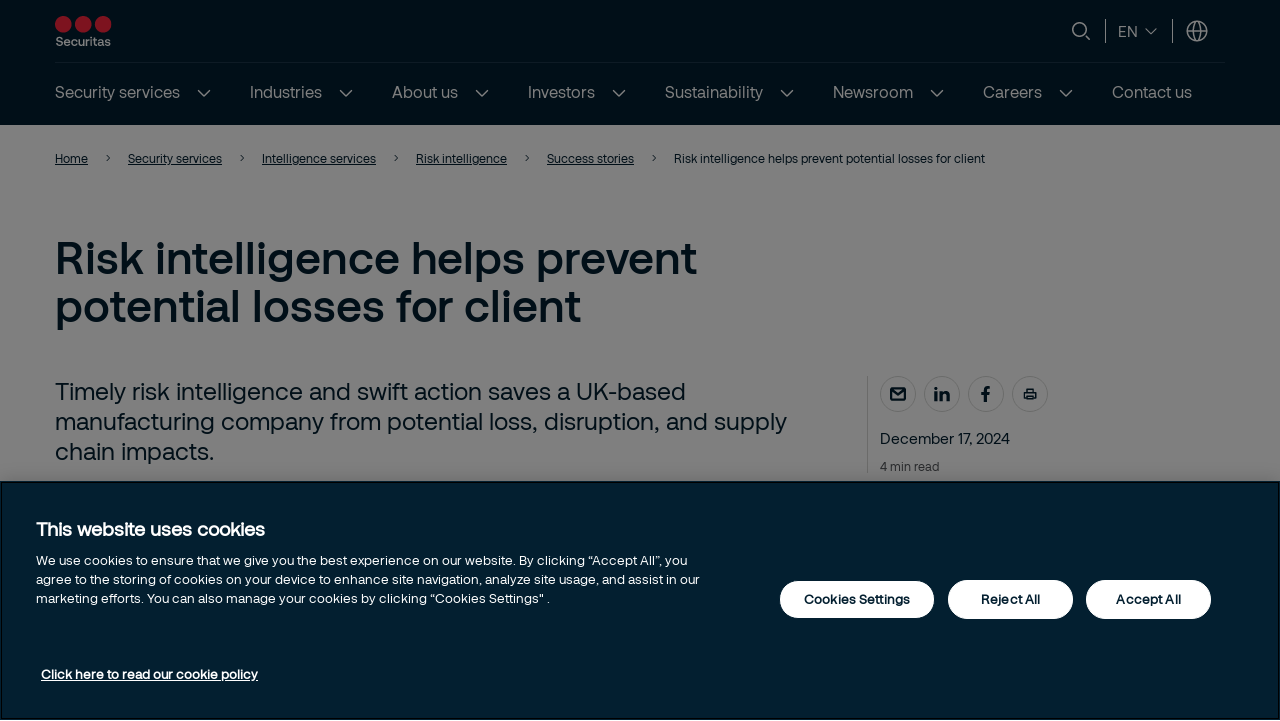

--- FILE ---
content_type: text/html; charset=utf-8
request_url: https://www.securitas.com/en/security-services/intelligence-services/risk-intelligence/success-stories/risk-intelligence-helps-prevent-potential-losses-for-client/
body_size: 29037
content:


<!DOCTYPE html>
<html lang="en" >
<head>
        <!-- Google Tag Manager -->
        <script nonce="jQxPD+36/3vYZJ0rZ9IeSsA6jD59T9HLOQLNZdQJtsM=">
            // Define dataLayer and the gtag function.
            window.dataLayer = window.dataLayer || [];
            function gtag() { dataLayer.push(arguments); }

            // Default ad_storage to 'denied'.
            gtag('consent', 'default', {
                ad_storage: "denied",
                analytics_storage: "denied",
                functionality_storage: "denied",
                personalization_storage: "denied",
                security_storage: "denied",
                ad_user_data: "denied",
                ad_personalization: "denied",
                'wait_for_update': 500
            });

            (function (w, d, s, l, i) {
                w[l] = w[l] || []; w[l].push({
                    'gtm.start':
                        new Date().getTime(), event: 'gtm.js'
                }); var f = d.getElementsByTagName(s)[0],
                    j = d.createElement(s), dl = l != 'dataLayer' ? '&l=' + l : ''; j.async = true; j.src =
                        'https://www.googletagmanager.com/gtm.js?id=' + i + dl; var n = d.querySelector('[nonce]');
                n && j.setAttribute('nonce', n.nonce || n.getAttribute('nonce')); f.parentNode.insertBefore(j, f);
            })(window, document, 'script', 'dataLayer', 'GTM-KQJQJF9');</script>
            <!-- End Google Tag Manager -->
            <script nonce="jQxPD+36/3vYZJ0rZ9IeSsA6jD59T9HLOQLNZdQJtsM=" type="text/javascript" src="https://cdn.cookielaw.org/consent/7fdaa383-4ec8-4d6e-a3f5-50bb1a9eeac4/OtAutoBlock.js"></script>
            <script nonce="jQxPD+36/3vYZJ0rZ9IeSsA6jD59T9HLOQLNZdQJtsM=" src="https://cdn.cookielaw.org/scripttemplates/otSDKStub.js" data-document-language="true" type="text/javascript" charset="UTF-8" data-domain-script="7fdaa383-4ec8-4d6e-a3f5-50bb1a9eeac4"></script>
            <script nonce="jQxPD+36/3vYZJ0rZ9IeSsA6jD59T9HLOQLNZdQJtsM=" type="text/javascript">
                window.OptanonWrapper = window.OptanonWrapper || function () { };
            </script>
            <script nonce="jQxPD+36/3vYZJ0rZ9IeSsA6jD59T9HLOQLNZdQJtsM=">
                const originalOptanonWrapper = window.OptanonWrapper || function () { };

                function NewOptanonWrapper() {
                    if (!!OnetrustActiveGroups &&
                        OnetrustActiveGroups.indexOf('' || 'C0004') != -1
                    ) {
                        const utmParams = window.location.search.substr(1).split("&").filter(p => p.indexOf("utm_") > -1).join("&");
                        if (utmParams.length > 0) {
                            var d = new Date();
                            // 28 days
                            d.setTime(d.getTime() + 28 * 24 * 60 * 60 * 1000);
                            var expires = "expires=" + d.toUTCString();
                            document.cookie = "sec_utm=" + utmParams + ";" + expires + ";path=/;";
                        }
                    }
                    originalOptanonWrapper.apply(null, arguments);
                }

                window.OptanonWrapper = NewOptanonWrapper;
            </script>
            <script nonce="jQxPD+36/3vYZJ0rZ9IeSsA6jD59T9HLOQLNZdQJtsM=">
                const originalOptanonWrapper1 = window.OptanonWrapper || function () { };

            function extractDomain(url) {
                var domain;
                //find & remove protocol (http, ftp, etc.) and get domain
                if (url.indexOf("://") > -1) {
                    domain = url.split('/')[2];
                }
                else {
                    domain = url.split('/')[0];
                }
                domain = domain.split(':')[0];
                return domain;
            }

            function setCookie(name, value, days) {
                var expires = "";
                if (days) {
                    var date = new Date();
                    date.setTime(date.getTime() + (days * 24 * 60 * 60 * 1000));
                    expires = "; expires=" + date.toUTCString();
                }
                document.cookie = name + "=" + (
                    value || ""
                ) + expires + "; path=/";
            }

            function getCookie(name) {
                var nameEQ = name + "=";
                var ca = document.cookie.split(';');
                for (var i = 0; i < ca.length; i++) {
                    var c = ca[i];
                    while (c.charAt(0) == ' ')
                        c = c.substring(1, c.length);
                    if (c.indexOf(nameEQ) == 0)
                        return c.substring(nameEQ.length, c.length);
                }
                return null;
            }

            function NewOptanonWrapper1() {
                if (!!OnetrustActiveGroups &&
                    OnetrustActiveGroups.indexOf('' || 'C0004') != -1
                    ) {
                    if (!document.referrer.includes(window.location.host)) {
                        //Check URL Params
                        var urlParams = new URLSearchParams(window.location.search);
                        var source = (urlParams.get('gclid') ? 'google_ads' : null) ?? ((urlParams.get('utm_source') ? "utm_source:" +urlParams.get('utm_source').toLowerCase() : null) + '&' + (urlParams.get('utm_medium') ? "utm_medium:" +urlParams.get('utm_medium').toLowerCase() : null) + '&' + (urlParams.get('utm_campaign') ? "utm_campaign:"+urlParams.get('utm_campaign').toLowerCase() : null)) ?? extractDomain(document.referrer);
                        //Check previous Sources
                        if (source != "") {
                        if (getCookie('userSource')) {
                            var source = getCookie('userSource') + '|' + source;
                        };
                        setCookie('userSource', source, 365);
                    };
                };
                    }
                    originalOptanonWrapper1.apply(null, arguments);
                }

                window.OptanonWrapper = NewOptanonWrapper1;

            </script>



    <script nonce="jQxPD+36/3vYZJ0rZ9IeSsA6jD59T9HLOQLNZdQJtsM=">
        (function () {
            const originalOptanonWrapper = window.OptanonWrapper || function () { };

            function NewOptanonWrapper() {
                const consentGiven = !!window.OnetrustActiveGroups && window.OnetrustActiveGroups.indexOf("C0004") > -1;

                if (!window.ldanalytics) {
                    window.ldanalytics = [];
                }

                window.ldanalytics.push(function (a) {
                    a.toggleTracking(consentGiven, false);
                });

                if (!consentGiven) {
                    localStorage.removeItem("ld_id");
                    localStorage.removeItem("ld_session_id");
                    localStorage.removeItem("ld_wse");
                    sessionStorage.removeItem("ld_co");
                    sessionStorage.removeItem("ld_cinf");
                }

                originalOptanonWrapper.apply(null, arguments);
            }

            window.OptanonWrapper = NewOptanonWrapper;
        })();
    </script>
    <script nonce="jQxPD+36/3vYZJ0rZ9IeSsA6jD59T9HLOQLNZdQJtsM=" type="text/javascript" async src="https://bot.leadoo.com/bot/dynamic.js?company=47ad591a"></script>

    <script nonce="jQxPD+36/3vYZJ0rZ9IeSsA6jD59T9HLOQLNZdQJtsM=">
        (function () {
            const originalOptanonWrapper = window.OptanonWrapper || function () { };

            function NewOptanonWrapper() {
                const consentGiven = !!window.OnetrustActiveGroups && window.OnetrustActiveGroups.indexOf("C0002") > -1;

                if (!window.clarity) {
                    window.clarity = [];
                }
                if (consentGiven) {
                   
                } else if (!consentGiven) {
                    window.clarity('consent', false);
                   deleteClarityCookies();
                }

                originalOptanonWrapper.apply(null, arguments);
            }

            function loadClarity() {
                (function (c, l, a, r, i, t, y) {
                    c[a] = c[a] || function () { (c[a].q = c[a].q || []).push(arguments) };
                    t = l.createElement(r); t.async = 1; t.src = "https://www.clarity.ms/tag/" + i;
                    y = l.getElementsByTagName(r)[0]; y.parentNode.insertBefore(t, y);
                })(window, document, "clarity", "script", 'st8z82ygrs');
            }

            function deleteClarityCookies() {
                const clarityCookies = ['_clck', '_clsk'];
                clarityCookies.forEach(cookie => {
                    document.cookie = cookie + '=; expires=Thu, 01 Jan 1970 00:00:00 UTC; path=/;';
                });
                console.log("Clarity cookies removed.");
            }


            window.OptanonWrapper = NewOptanonWrapper;
        })();
    </script>
    <script type="text/javascript" nonce="jQxPD+36/3vYZJ0rZ9IeSsA6jD59T9HLOQLNZdQJtsM=">
        
        (function (c, l, a, r, i, t, y) {
            c[a] = c[a] || function () { (c[a].q = c[a].q || []).push(arguments) };
            t = l.createElement(r); t.async = 1; t.src = "https://www.clarity.ms/tag/" + i;
            y = l.getElementsByTagName(r)[0]; y.parentNode.insertBefore(t, y);
        })(window, document, "clarity", "script", "st8z82ygrs");
    </script>

   
    <meta charset="utf-8" />
    <meta http-equiv="Content-Type" content="text/html; charset=UTF-8" />
    <meta http-equiv="X-UA-Compatible" content="ie=edge" />
    <meta name="viewport" content="width=device-width, initial-scale=1.0" />


        <meta name="robots" content="index,follow, max-image-preview:large">
    <script nonce="jQxPD+36/3vYZJ0rZ9IeSsA6jD59T9HLOQLNZdQJtsM=">
        // Check if the current URL contains query parameters
        function urlContainsQueryParams() {
            return window.location.search.length > 0;
        }

        // Dynamically generate the meta robots tag
        function generateMetaRobotsTag() {
            if (urlContainsQueryParams()) {
                var metaTagR = document.querySelector('meta[name="robots"]');
                // Check if the meta tag exists
                if (metaTagR) {
                    // Remove the meta tag from the DOM
                    metaTagR.parentNode.removeChild(metaTagR);
                }
                var metaTag = document.createElement('meta');
                metaTag.setAttribute('name', 'robots');
                metaTag.setAttribute('content', 'noindex,nofollow');
                document.head.appendChild(metaTag);
            }
        }

        // Call the function when the document is ready
        document.addEventListener('DOMContentLoaded', generateMetaRobotsTag);
    </script>


    <title> Risk intelligence helps prevent potential losses for client </title>
        <meta name="description" content="Timely risk intelligence and swift action saves a UK-based manufacturing company from potential loss, disruption, and supply chain impacts. " />
    <link rel="shortcut icon" sizes="16x16" href="/images/brand/favicon-16x16.png" type="image/png" />
    <link rel="shortcut icon" sizes="32x32" href="/images/brand/favicon-32x32.png" type="image/png" />
    <link rel="stylesheet" type="text/css" href="/css/site.min.css?v=xjMosBzULFq92Hu1shYQR1AdKzRYnvSAKnKapqS0Kss">
    <link href="https://www.securitas.com/en/security-services/intelligence-services/risk-intelligence/success-stories/risk-intelligence-helps-prevent-potential-losses-for-client/" rel="canonical" />
    <link href="https://www.securitas.com/en/security-services/intelligence-services/risk-intelligence/success-stories/risk-intelligence-helps-prevent-potential-losses-for-client/" hreflang="en" rel="alternate" /><link href="https://www.securitas.com/sv/security-services/intelligence-services/risk-intelligence/success-stories/risk-intelligence-helps-prevent-potential-losses-for-client/" hreflang="sv" rel="alternate" />
    <meta property="og:title" content="Risk intelligence helps prevent potential losses for client " />
    <meta property="og:url" content="/en/security-services/intelligence-services/risk-intelligence/success-stories/risk-intelligence-helps-prevent-potential-losses-for-client/" />
        <meta property="og:description" content="Timely risk intelligence and swift action saves a UK-based manufacturing company from potential loss, disruption, and supply chain impacts. " />
        <meta property="og:image" content="https://www.securitas.com/globalassets/images/2024/12/17/securitas_brussel_2409_10574-24045d41d8cd98f00b204e9800998ecf8427e.jpg" />
        <meta name="twitter:image" content="https://www.securitas.com/globalassets/images/2024/12/17/securitas_brussel_2409_10574-24045d41d8cd98f00b204e9800998ecf8427e.jpg" />



    <link rel="preload" as="image" href="https://securitasmedia.com/securitas-epi/Top%20Page%20Desktop_Securitas_Brussel_2409_10574.jpg" />
<link rel='stylesheet' type='text/css' data-f-resource='EPiServerForms.css' href='/Util/EPiServer.Forms/EPiServerForms.css' />
<script nonce="jQxPD&#x2B;36/3vYZJ0rZ9IeSsA6jD59T9HLOQLNZdQJtsM=">
!function(T,l,y){var S=T.location,k="script",D="instrumentationKey",C="ingestionendpoint",I="disableExceptionTracking",E="ai.device.",b="toLowerCase",w="crossOrigin",N="POST",e="appInsightsSDK",t=y.name||"appInsights";(y.name||T[e])&&(T[e]=t);var n=T[t]||function(d){var g=!1,f=!1,m={initialize:!0,queue:[],sv:"5",version:2,config:d};function v(e,t){var n={},a="Browser";return n[E+"id"]=a[b](),n[E+"type"]=a,n["ai.operation.name"]=S&&S.pathname||"_unknown_",n["ai.internal.sdkVersion"]="javascript:snippet_"+(m.sv||m.version),{time:function(){var e=new Date;function t(e){var t=""+e;return 1===t.length&&(t="0"+t),t}return e.getUTCFullYear()+"-"+t(1+e.getUTCMonth())+"-"+t(e.getUTCDate())+"T"+t(e.getUTCHours())+":"+t(e.getUTCMinutes())+":"+t(e.getUTCSeconds())+"."+((e.getUTCMilliseconds()/1e3).toFixed(3)+"").slice(2,5)+"Z"}(),iKey:e,name:"Microsoft.ApplicationInsights."+e.replace(/-/g,"")+"."+t,sampleRate:100,tags:n,data:{baseData:{ver:2}}}}var h=d.url||y.src;if(h){function a(e){var t,n,a,i,r,o,s,c,u,p,l;g=!0,m.queue=[],f||(f=!0,t=h,s=function(){var e={},t=d.connectionString;if(t)for(var n=t.split(";"),a=0;a<n.length;a++){var i=n[a].split("=");2===i.length&&(e[i[0][b]()]=i[1])}if(!e[C]){var r=e.endpointsuffix,o=r?e.location:null;e[C]="https://"+(o?o+".":"")+"dc."+(r||"services.visualstudio.com")}return e}(),c=s[D]||d[D]||"",u=s[C],p=u?u+"/v2/track":d.endpointUrl,(l=[]).push((n="SDK LOAD Failure: Failed to load Application Insights SDK script (See stack for details)",a=t,i=p,(o=(r=v(c,"Exception")).data).baseType="ExceptionData",o.baseData.exceptions=[{typeName:"SDKLoadFailed",message:n.replace(/\./g,"-"),hasFullStack:!1,stack:n+"\nSnippet failed to load ["+a+"] -- Telemetry is disabled\nHelp Link: https://go.microsoft.com/fwlink/?linkid=2128109\nHost: "+(S&&S.pathname||"_unknown_")+"\nEndpoint: "+i,parsedStack:[]}],r)),l.push(function(e,t,n,a){var i=v(c,"Message"),r=i.data;r.baseType="MessageData";var o=r.baseData;return o.message='AI (Internal): 99 message:"'+("SDK LOAD Failure: Failed to load Application Insights SDK script (See stack for details) ("+n+")").replace(/\"/g,"")+'"',o.properties={endpoint:a},i}(0,0,t,p)),function(e,t){if(JSON){var n=T.fetch;if(n&&!y.useXhr)n(t,{method:N,body:JSON.stringify(e),mode:"cors"});else if(XMLHttpRequest){var a=new XMLHttpRequest;a.open(N,t),a.setRequestHeader("Content-type","application/json"),a.send(JSON.stringify(e))}}}(l,p))}function i(e,t){f||setTimeout(function(){!t&&m.core||a()},500)}var e=function(){var n=l.createElement(k);n.src=h;var e=y[w];return!e&&""!==e||"undefined"==n[w]||(n[w]=e),n.onload=i,n.onerror=a,n.onreadystatechange=function(e,t){"loaded"!==n.readyState&&"complete"!==n.readyState||i(0,t)},n}();y.ld<0?l.getElementsByTagName("head")[0].appendChild(e):setTimeout(function(){l.getElementsByTagName(k)[0].parentNode.appendChild(e)},y.ld||0)}try{m.cookie=l.cookie}catch(p){}function t(e){for(;e.length;)!function(t){m[t]=function(){var e=arguments;g||m.queue.push(function(){m[t].apply(m,e)})}}(e.pop())}var n="track",r="TrackPage",o="TrackEvent";t([n+"Event",n+"PageView",n+"Exception",n+"Trace",n+"DependencyData",n+"Metric",n+"PageViewPerformance","start"+r,"stop"+r,"start"+o,"stop"+o,"addTelemetryInitializer","setAuthenticatedUserContext","clearAuthenticatedUserContext","flush"]),m.SeverityLevel={Verbose:0,Information:1,Warning:2,Error:3,Critical:4};var s=(d.extensionConfig||{}).ApplicationInsightsAnalytics||{};if(!0!==d[I]&&!0!==s[I]){var c="onerror";t(["_"+c]);var u=T[c];T[c]=function(e,t,n,a,i){var r=u&&u(e,t,n,a,i);return!0!==r&&m["_"+c]({message:e,url:t,lineNumber:n,columnNumber:a,error:i}),r},d.autoExceptionInstrumented=!0}return m}(y.cfg);function a(){y.onInit&&y.onInit(n)}(T[t]=n).queue&&0===n.queue.length?(n.queue.push(a),n.trackPageView({})):a()}(window,document,{src: "https://js.monitor.azure.com/scripts/b/ai.2.gbl.min.js", crossOrigin: "anonymous", cfg: {instrumentationKey:'44f9f6a2-7ed3-4f23-97d5-f27c8e86e6b3', disableCookiesUsage: false }});
</script>
<script nonce="jQxPD&#x2B;36/3vYZJ0rZ9IeSsA6jD59T9HLOQLNZdQJtsM=">
var epi = epi||{}; epi.EPiServer = epi.EPiServer||{}; epi.EPiServer.Forms = epi.EPiServer.Forms||{};
                    epi.EPiServer.Forms.InjectFormOwnJQuery = true;epi.EPiServer.Forms.OriginalJQuery = typeof jQuery !== 'undefined' ? jQuery : undefined;
</script>
 
    
    
        <style nonce="jQxPD+36/3vYZJ0rZ9IeSsA6jD59T9HLOQLNZdQJtsM=">
            .is-4b7715e1-d772-46cb-99cc-bf9ee3a778dc{background-image: url('https://securitasmedia.com/securitas-epi/Top%20Page%20Desktop_Securitas_Brussel_2409_10574.jpg');}
        </style>
</head>

<body 
    class="theme__default articlepage" 
    >
        <!-- Google Tag Manager (noscript) -->
        <noscript>
            <iframe src="https://www.googletagmanager.com/ns.html?id=GTM-KQJQJF9" height="0" width="0"  class="google-tag-iframe"></iframe>
        </noscript>
        <!-- End Google Tag Manager (noscript) -->
    <input id="search-page-url" type="hidden" value="/en/search-page/" />
    <input id="OpenCountrySelector" type="hidden" />



	<header class="header js-header">
		<a class="skip-to-main" href="#main-content">Skip to main content</a>
		<div id="country-selector" class="country-selector" aria-expanded="false">
			<section class="fluid grid">
				<button class="country-selector__close">
					<svg>
						<use xlink:href="/images/securitas.spritemap.svg#sprite-close--white"></use>
					</svg>
				</button>
				<div class="header__sub--inner js-country-selector-component"></div>
				<div class="menu__preamble">
					<div class="menu__preamble--inner">
						<div class="preview__headline">Select your country and language</div>
						<div class="preview__copyright">
							<div></div>
							<div></div>
						</div>
					</div>
				</div>
			</section>
		</div>
		<div class="header__outer js-modal-form">
			<div class="header__top mobile-hidden">
				<div class="container">
					<div class="header__logo mobile-hidden">
						<a href="/en/">
                                <img src="/images/brand/securitas_ab_logo.svg" alt="Securitas AB" title="securitas.com" loading="lazy" />

						</a>
					</div>

					<div class="mini-links">

							<div class="js-search-wrapper header__search--wrapper">
								<button class="js-search button__search header__link" aria-haspopup="true" aria-label="Search">
									<svg>
										<use xlink:href="/images/securitas.spritemap.svg#sprite-search"></use>
									</svg>
								</button>
								<div class="search__panel js-search-panel search__panel--top">
									<div class="search__panel--inner">
										<div class="header__logo">
											<a href="/en/">
												<img src="/images/brand/securitas_ab_logo_inverted.svg" alt="Securitas AB" title="securitas.com" width="55" loading="lazy" />
											</a>
										</div>
										<div class="left">
											<div class="separator"></div>
											<div class="search__wrapper">
												<label for="search-1" class="visuallyhidden">Search
													<span class="offleft">Start typing, then use the up and down arrows to select an option from the list</span>
												</label>
												<input id="search-1" class="js-search-input" type="search" placeholder="Search" />
												<span id="search-results-count" class="offleft" tabindex="-1" aria-live="polite" role="status"></span>
												<div class="search__results-instant">
													<div class="search__results-instant-wrapper">
														<div class="results">
															<ul class="js-results-list results-list"></ul>
														</div>
													</div>
												</div>
											</div>
											<button class="search__close js-search-close" aria-label="Close">
												<svg>
													<use xlink:href="/images/securitas.spritemap.svg#sprite-close--blue"></use>
												</svg>
											</button>
										</div>
									</div>
								</div>
							</div>
							<div class="separator hide-mobile"></div>


							<div class="language__switcher header__link--wrapper" aria-label="Language selector">
										<button class="button__language--switch js-button-toggle" aria-haspopup="true">
											<span>en</span>
											<svg>
												<use xlink:href="/images/securitas.spritemap.svg#sprite-chevron-down"></use>
											</svg>
										</button>
								<ul aria-expanded="false" role="list">
										<li role="listitem">

												<span class="lang__title--selected"><span>English</span>&nbsp;<span class="lang__code">(en)</span></span>
												<svg>
													<use xlink:href="/images/securitas.spritemap.svg#sprite-checkmark--blue"></use>
												</svg>
										</li>
										<li role="listitem">

												<button class="js-lang-switch" data-page="" data-code="sv"><span>Swedish</span>&nbsp;<span class="lang__code">(sv)</span></button>
										</li>
								</ul>
							</div>
							<div class="separator hide-mobile"></div>

						<div class="header__country header__link--wrapper">
							<button id="language-header" class="js-language-toggle button__language header__link" aria-haspopup="true" title="Select your country and language">
								<svg>
									<use xlink:href="/images/securitas.spritemap.svg#sprite-globe"></use>
								</svg>
							</button>
						</div>
					</div>



				</div>
			</div>
			<div class="header__middle desktop-hidden">
				<div class="header__inner">
					<div class="col">
						<div class="header__logo">
							<a href="/en/">
                                    <img src="/images/brand/securitas_ab_logo.svg" alt="Securitas AB" title="securitas.com" loading="lazy" />

							</a>
						</div>
					</div>
					<div class="js-col col header-ctas">
							<div class="js-search-wrapper header__search--wrapper desktop-hidden">
								<button class="js-search button__search header__link text-white" aria-haspopup="true" aria-label="Search">
									<svg>
										<use xlink:href="/images/securitas.spritemap.svg#sprite-search"></use>
									</svg>
								</button>
								<div class="search__panel js-search-panel">
									<div class="search__panel--inner">
										<div class="header__logo">
											<a href="/en/">
                                                     <img src="/images/brand/securitas_ab_logo.svg" alt="Securitas AB" title="securitas.com" width="55" loading="lazy" />
											</a>
										</div>
										<div class="left">
											<div class="separator"></div>
											<div class="search__wrapper">
												<label for="search-2" class="visuallyhidden">Search
													<span class="offleft">Start typing, then use the up and down arrows to select an option from the list</span>
												</label>
												<input id="search-2" class="js-search-input" id="search" type="search" placeholder="Search" />
												<span id="search-results-count" class="offleft" tabindex="-1" aria-live="polite" role="status"></span>
												<div class="search__results-instant">
													<div class="search__results-instant-wrapper">
														<div class="results">
															<ul class="js-results-list results-list"></ul>
														</div>
													</div>
												</div>
											</div>
											<button class="search__close js-search-close" aria-label="Close">
												<svg>
													<use xlink:href="/images/securitas.spritemap.svg#sprite-close--white"></use>
												</svg>
											</button>
										</div>
									</div>
								</div>
							</div>

						<button id="button__mobile" class="button__mobile js-toggle-mobile-menu">
							<div class="separator hidden-desktop"></div>
							<div class="button__mobile--burger">
								<div class="button__mobile--line"></div>
							</div>
						</button>
					</div>
				</div>
			</div>
			<div class="js-header-bottom header__bottom">


				<div class="header__bottom-wrapper">
					<nav class="header__nav--primary" role="navigation" aria-label="Mega menu">
						<div class="link__container">
							<ul id="nav-list" class="link__list" role="list">
									<li class="js-megamenu-toggle header__link--wrapper language-switcher-mobile" role="listitem">
										<span class="link__inner">
											<span class="header__link js-header-link" aria-haspopup="true">
												<span class="language-switcher-title">Choose Language</span>
											</span>

											<svg>
												<use xlink:href="/images/securitas.spritemap.svg#sprite-chevron-down--blue"></use>
											</svg>
										</span>

										<div class="header__sub--wrapper" aria-expanded="false" aria-label="Language selector">
											<section class="fluid">
												<ul role="list">
														<li class="submenu__item" role="listitem">
															<div class="lang-switch">
																<button class="js-lang-switch" data-page="" data-code="en"><span>English</span>&nbsp;<span class="lang__code">(en)</span></button>
															</div>
														</li>
														<li class="submenu__item" role="listitem">
															<div class="lang-switch">
																<button class="js-lang-switch" data-page="" data-code="sv"><span>Swedish</span>&nbsp;<span class="lang__code">(sv)</span></button>
															</div>
														</li>
												</ul>
											</section>
										</div>
									</li>

								<li class="header__link--wrapper cta__linkmobile" role="listitem">
									<span class="link__inner">
										<button class="js-language-toggle language-selector-mobile">
											<span class="">
												<svg>
													<use xlink:href="/images/securitas.spritemap.svg#sprite-globe"></use>
												</svg>
												<span class="link__desktop">Select your country and language</span>
											</span>
										</button>
									</span>
								</li>

									<li class="js-megamenu-toggle header__link--wrapper header__link--wrapper__children" role="listitem">
											<span class="link__inner selected">
												<a class="header__link js-header-link" href="/en/security-services/">
													<span>Security services</span>

												</a>
													<button aria-label="Security services" aria-expanded="false">
														<svg>
															<use xlink:href="/images/securitas.spritemap.svg#sprite-chevron-down--white"></use>
														</svg>
													</button>
											</span>

											<div class="header__sub--wrapper expanded-mega-menu  " aria-expanded="false">
												<div class="container">
													<section class="fluid megamenu_labels">
															<div class="megamenu-header-text">Security services</div>

															<div class="column megamenu_desktop">
																	<ul>
																		<li class="submenu__item">
																			<div class="js-submenu-expand">
																					<a href="/en/security-services/intelligence-services/" class="js-submenu-children card__linkparent  card__hasChildren">
																						Intelligence services
																					</a>
																						<svg class="megamenu-expand-icon">
																							<use xlink:href="/images/securitas.spritemap.svg#sprite-chevron-down"></use>
																						</svg>

																			</div>

																				<ul class="">
																						<li>
																								<a href="/en/security-services/intelligence-services/risk-intelligence/" class="card__link ">Risk intelligence</a>
																						</li>
																						<li>
																								<a href="/en/security-services/intelligence-services/risk-prediction/" class="card__link ">Risk prediction</a>
																						</li>
																						<li>
																								<a href="/en/security-services/intelligence-services/mysecuritas/" class="card__link ">MySecuritas</a>
																						</li>
																				</ul>
																		</li>
																	</ul>
																	<ul>
																		<li class="submenu__item">
																			<div class="js-submenu-expand">
																					<a href="/en/security-services/advisory-security-services/" class="js-submenu-children card__linkparent  card__hasChildren">
																						Advisory security services
																					</a>
																						<svg class="megamenu-expand-icon">
																							<use xlink:href="/images/securitas.spritemap.svg#sprite-chevron-down"></use>
																						</svg>

																			</div>

																				<ul class="">
																						<li>
																								<a href="/en/security-services/advisory-security-services/corporate-risk-management/" class="card__link ">Corporate risk management</a>
																						</li>
																				</ul>
																		</li>
																	</ul>
																	<ul>
																		<li class="submenu__item">
																			<div class="js-submenu-expand">
																					<a href="/en/security-services/safety-and-security-services/" class="js-submenu-children card__linkparent  card__hasChildren">
																						Safety and security services
																					</a>
																						<svg class="megamenu-expand-icon">
																							<use xlink:href="/images/securitas.spritemap.svg#sprite-chevron-down"></use>
																						</svg>

																			</div>

																				<ul class="">
																						<li>
																								<a href="/en/security-services/safety-and-security-services/aviation-security/" class="card__link ">Aviation security</a>
																						</li>
																						<li>
																								<a href="/en/security-services/safety-and-security-services/fire-and-safety/" class="card__link ">Fire and safety services</a>
																						</li>
																						<li>
																								<a href="/en/security-services/safety-and-security-services/mobile-security-services/" class="card__link ">Mobile security services</a>
																						</li>
																						<li>
																								<a href="/en/security-services/safety-and-security-services/on-site-guarding/" class="card__link ">On-site guarding services</a>
																						</li>
																				</ul>
																		</li>
																	</ul>
															</div>
															<div class="column megamenu_desktop">
																	<ul>
																		<li class="submenu__item">
																			<div class="js-submenu-expand">
																					<a href="/en/security-services/technology-security-services/" class="js-submenu-children card__linkparent  card__hasChildren">
																						Technology security services
																					</a>
																						<svg class="megamenu-expand-icon">
																							<use xlink:href="/images/securitas.spritemap.svg#sprite-chevron-down"></use>
																						</svg>

																			</div>

																				<ul class="">
																						<li>
																								<a href="/en/security-services/technology-security-services/electronic-security/" class="card__link ">Electronic security</a>
																						</li>
																				</ul>
																		</li>
																	</ul>
																	<ul>
																		<li class="submenu__item">
																			<div class="js-submenu-expand">
																					<a href="/en/security-services/operation-management-security-services/" class="js-submenu-children card__linkparent  card__hasChildren">
																						Operation management security services
																					</a>
																						<svg class="megamenu-expand-icon">
																							<use xlink:href="/images/securitas.spritemap.svg#sprite-chevron-down"></use>
																						</svg>

																			</div>

																				<ul class="">
																						<li>
																								<a href="/en/security-services/operation-management-security-services/remote-video-solutions/" class="card__link ">Remote video solutions</a>
																						</li>
																						<li>
																								<a href="/en/security-services/operation-management-security-services/securitas-operations-center/" class="card__link ">Securitas operations centers</a>
																						</li>
																						<li>
																								<a href="/en/security-services/operation-management-security-services/smart-security/" class="card__link ">Smart security</a>
																						</li>
																						<li>
																								<a href="/en/security-services/operation-management-security-services/track-and-trace/" class="card__link ">Track &amp; Trace</a>
																						</li>
																				</ul>
																		</li>
																	</ul>
															</div>

														<div class="column megamenu_mobile">
																<ul>
																	<li class="submenu__item">
																		<div class="js-submenu-expand">
																				<a href="/en/security-services/intelligence-services/" class="js-submenu-children card__linkparent  card__hasChildren">
																					Intelligence services
																				</a>
																					<svg class="megamenu-expand-icon">
																						<use xlink:href="/images/securitas.spritemap.svg#sprite-chevron-down"></use>
																					</svg>

																		</div>

																			<ul class="">
																					<li>
																							<a href="/en/security-services/intelligence-services/risk-intelligence/" class="card__link ">Risk intelligence</a>
																					</li>
																					<li>
																							<a href="/en/security-services/intelligence-services/risk-prediction/" class="card__link ">Risk prediction</a>
																					</li>
																					<li>
																							<a href="/en/security-services/intelligence-services/mysecuritas/" class="card__link ">MySecuritas</a>
																					</li>
																			</ul>
																	</li>
																</ul>
																<ul>
																	<li class="submenu__item">
																		<div class="js-submenu-expand">
																				<a href="/en/security-services/advisory-security-services/" class="js-submenu-children card__linkparent  card__hasChildren">
																					Advisory security services
																				</a>
																					<svg class="megamenu-expand-icon">
																						<use xlink:href="/images/securitas.spritemap.svg#sprite-chevron-down"></use>
																					</svg>

																		</div>

																			<ul class="">
																					<li>
																							<a href="/en/security-services/advisory-security-services/corporate-risk-management/" class="card__link ">Corporate risk management</a>
																					</li>
																			</ul>
																	</li>
																</ul>
																<ul>
																	<li class="submenu__item">
																		<div class="js-submenu-expand">
																				<a href="/en/security-services/safety-and-security-services/" class="js-submenu-children card__linkparent  card__hasChildren">
																					Safety and security services
																				</a>
																					<svg class="megamenu-expand-icon">
																						<use xlink:href="/images/securitas.spritemap.svg#sprite-chevron-down"></use>
																					</svg>

																		</div>

																			<ul class="">
																					<li>
																							<a href="/en/security-services/safety-and-security-services/aviation-security/" class="card__link ">Aviation security</a>
																					</li>
																					<li>
																							<a href="/en/security-services/safety-and-security-services/fire-and-safety/" class="card__link ">Fire and safety services</a>
																					</li>
																					<li>
																							<a href="/en/security-services/safety-and-security-services/mobile-security-services/" class="card__link ">Mobile security services</a>
																					</li>
																					<li>
																							<a href="/en/security-services/safety-and-security-services/on-site-guarding/" class="card__link ">On-site guarding services</a>
																					</li>
																			</ul>
																	</li>
																</ul>
																<ul>
																	<li class="submenu__item">
																		<div class="js-submenu-expand">
																				<a href="/en/security-services/technology-security-services/" class="js-submenu-children card__linkparent  card__hasChildren">
																					Technology security services
																				</a>
																					<svg class="megamenu-expand-icon">
																						<use xlink:href="/images/securitas.spritemap.svg#sprite-chevron-down"></use>
																					</svg>

																		</div>

																			<ul class="">
																					<li>
																							<a href="/en/security-services/technology-security-services/electronic-security/" class="card__link ">Electronic security</a>
																					</li>
																			</ul>
																	</li>
																</ul>
																<ul>
																	<li class="submenu__item">
																		<div class="js-submenu-expand">
																				<a href="/en/security-services/operation-management-security-services/" class="js-submenu-children card__linkparent  card__hasChildren">
																					Operation management security services
																				</a>
																					<svg class="megamenu-expand-icon">
																						<use xlink:href="/images/securitas.spritemap.svg#sprite-chevron-down"></use>
																					</svg>

																		</div>

																			<ul class="">
																					<li>
																							<a href="/en/security-services/operation-management-security-services/remote-video-solutions/" class="card__link ">Remote video solutions</a>
																					</li>
																					<li>
																							<a href="/en/security-services/operation-management-security-services/securitas-operations-center/" class="card__link ">Securitas operations centers</a>
																					</li>
																					<li>
																							<a href="/en/security-services/operation-management-security-services/smart-security/" class="card__link ">Smart security</a>
																					</li>
																					<li>
																							<a href="/en/security-services/operation-management-security-services/track-and-trace/" class="card__link ">Track &amp; Trace</a>
																					</li>
																			</ul>
																	</li>
																</ul>
														</div>
													</section>

														<section class="fluid megamenu_content ">
															

<div id="Risk Intelligence Services" class="js-image-with-text-block image-with-text-block block grid grid__gap js-modal-form fluid " data-type-name="ImageWithTextBlock">
   
    <div class="col text">
            <h2>Risk intelligence services</h2>

            <div class="preamble">
<p><span>Our managed risk intelligence integrates data- and tech-driven insights with expert analysis to provide accurate, timely, relevant, and actionable intelligence for organizations.</span></p></div>

            <div class="cta">
                <a href="/en/security-services/intelligence-services/risk-intelligence/" class="button button__tertiary">
                    Discover more
                </a>
            </div>
        
    </div>

        <div class="col image">
            <figure>


                <picture>
                    <source media="(min-width:1047px)" srcset="https://securitasmedia.com/securitas-epi/Image%20With%20Text%20Desktop_Securitas_Brussel_2409_10458%20lighter%201.jpg">
                    <source media="(min-width:799px)" srcset="https://securitasmedia.com/securitas-epi/Image%20With%20Text%20Tablet_Securitas_Brussel_2409_10458%20lighter%201.jpg">
                    <img src="https://securitasmedia.com/securitas-epi/Image%20With%20Text%20Mobile_Securitas_Brussel_2409_10458%20lighter%201.jpg" title="" class="qbankmedia image__responsive" fetchpriority="auto" loading="lazy">
                </picture>
            </figure>
        </div>

</div>

<div id="Risk intelligence success stories" class="js-image-with-text-block image-with-text-block block grid grid__gap js-modal-form fluid " data-type-name="ImageWithTextBlock">
   
    <div class="col text">
            <h2>Risk intelligence success stories</h2>

            <div class="preamble">
<p><span>Discover how our risk intelligence solutions drive success and resilience across various industries. Learn from real-world examples of how organizations have leveraged our expertise to manage risks, enhance security, and achieve their strategic goals.</span></p></div>

            <div class="cta">
                <a href="/en/security-services/intelligence-services/risk-intelligence/success-stories/" class="button button__tertiary">
                    Discover more
                </a>
            </div>
        
    </div>

        <div class="col image">
            <figure>


                <picture>
                    <source media="(min-width:1047px)" srcset="https://securitasmedia.com/securitas-epi/Image%20With%20Text%20Desktop_Securitas_Brussel_2409_10738.jpg">
                    <source media="(min-width:799px)" srcset="https://securitasmedia.com/securitas-epi/Image%20With%20Text%20Tablet_Securitas_Brussel_2409_10738.jpg">
                    <img src="https://securitasmedia.com/securitas-epi/Image%20With%20Text%20Mobile_Securitas_Brussel_2409_10738.jpg" title="" class="qbankmedia image__responsive" fetchpriority="auto" loading="lazy">
                </picture>
            </figure>
        </div>

</div>

														</section>
												</div>
											</div>
									</li>
									<li class="js-megamenu-toggle header__link--wrapper header__link--wrapper__children" role="listitem">
											<span class="link__inner">
												<a class="header__link js-header-link" href="/en/industries/">
													<span>Industries</span>

												</a>
													<button aria-label="Industries" aria-expanded="false">
														<svg>
															<use xlink:href="/images/securitas.spritemap.svg#sprite-chevron-down--white"></use>
														</svg>
													</button>
											</span>

											<div class="header__sub--wrapper expanded-mega-menu  " aria-expanded="false">
												<div class="container">
													<section class="fluid megamenu_labels">
															<div class="megamenu-header-text">Industries</div>

															<div class="column megamenu_desktop">
																	<ul>
																		<li class="submenu__item">
																			<div class="js-submenu-expand">
																					<a href="/en/industries/aviation/" class="js-submenu-children card__linkparent  ">
																						Aviation
																					</a>

																			</div>

																		</li>
																	</ul>
																	<ul>
																		<li class="submenu__item">
																			<div class="js-submenu-expand">
																					<a href="/en/industries/construction/" class="js-submenu-children card__linkparent  ">
																						Construction
																					</a>

																			</div>

																		</li>
																	</ul>
																	<ul>
																		<li class="submenu__item">
																			<div class="js-submenu-expand">
																					<a href="/en/industries/critical-infrastructure/" class="js-submenu-children card__linkparent  ">
																						Critical infrastructure
																					</a>

																			</div>

																		</li>
																	</ul>
																	<ul>
																		<li class="submenu__item">
																			<div class="js-submenu-expand">
																					<a href="/en/industries/data-centers/" class="js-submenu-children card__linkparent  ">
																						Data centers
																					</a>

																			</div>

																		</li>
																	</ul>
																	<ul>
																		<li class="submenu__item">
																			<div class="js-submenu-expand">
																					<a href="/en/industries/global-clients/" class="js-submenu-children card__linkparent  ">
																						Global clients
																					</a>

																			</div>

																		</li>
																	</ul>
																	<ul>
																		<li class="submenu__item">
																			<div class="js-submenu-expand">
																					<a href="/en/industries/industry-manufacturing/" class="js-submenu-children card__linkparent  ">
																						Industry/Manufacturing
																					</a>

																			</div>

																		</li>
																	</ul>
															</div>
															<div class="column megamenu_desktop">
																	<ul>
																		<li class="submenu__item">
																			<div class="js-submenu-expand">
																					<a href="/en/industries/maritime/" class="js-submenu-children card__linkparent  ">
																						Maritime
																					</a>

																			</div>

																		</li>
																	</ul>
																	<ul>
																		<li class="submenu__item">
																			<div class="js-submenu-expand">
																					<a href="/en/industries/offices/" class="js-submenu-children card__linkparent  ">
																						Offices
																					</a>

																			</div>

																		</li>
																	</ul>
																	<ul>
																		<li class="submenu__item">
																			<div class="js-submenu-expand">
																					<a href="/en/industries/retail/" class="js-submenu-children card__linkparent  ">
																						Retail
																					</a>

																			</div>

																		</li>
																	</ul>
																	<ul>
																		<li class="submenu__item">
																			<div class="js-submenu-expand">
																					<a href="/en/industries/residential/" class="js-submenu-children card__linkparent  ">
																						Residential
																					</a>

																			</div>

																		</li>
																	</ul>
																	<ul>
																		<li class="submenu__item">
																			<div class="js-submenu-expand">
																					<a href="/en/industries/small-and-medium-sized-enterprises/" class="js-submenu-children card__linkparent  ">
																						Small and medium sized enterprises
																					</a>

																			</div>

																		</li>
																	</ul>
															</div>

														<div class="column megamenu_mobile">
																<ul>
																	<li class="submenu__item">
																		<div class="js-submenu-expand">
																				<a href="/en/industries/aviation/" class="js-submenu-children card__linkparent  ">
																					Aviation
																				</a>

																		</div>

																	</li>
																</ul>
																<ul>
																	<li class="submenu__item">
																		<div class="js-submenu-expand">
																				<a href="/en/industries/construction/" class="js-submenu-children card__linkparent  ">
																					Construction
																				</a>

																		</div>

																	</li>
																</ul>
																<ul>
																	<li class="submenu__item">
																		<div class="js-submenu-expand">
																				<a href="/en/industries/critical-infrastructure/" class="js-submenu-children card__linkparent  ">
																					Critical infrastructure
																				</a>

																		</div>

																	</li>
																</ul>
																<ul>
																	<li class="submenu__item">
																		<div class="js-submenu-expand">
																				<a href="/en/industries/data-centers/" class="js-submenu-children card__linkparent  ">
																					Data centers
																				</a>

																		</div>

																	</li>
																</ul>
																<ul>
																	<li class="submenu__item">
																		<div class="js-submenu-expand">
																				<a href="/en/industries/global-clients/" class="js-submenu-children card__linkparent  ">
																					Global clients
																				</a>

																		</div>

																	</li>
																</ul>
																<ul>
																	<li class="submenu__item">
																		<div class="js-submenu-expand">
																				<a href="/en/industries/industry-manufacturing/" class="js-submenu-children card__linkparent  ">
																					Industry/Manufacturing
																				</a>

																		</div>

																	</li>
																</ul>
																<ul>
																	<li class="submenu__item">
																		<div class="js-submenu-expand">
																				<a href="/en/industries/maritime/" class="js-submenu-children card__linkparent  ">
																					Maritime
																				</a>

																		</div>

																	</li>
																</ul>
																<ul>
																	<li class="submenu__item">
																		<div class="js-submenu-expand">
																				<a href="/en/industries/offices/" class="js-submenu-children card__linkparent  ">
																					Offices
																				</a>

																		</div>

																	</li>
																</ul>
																<ul>
																	<li class="submenu__item">
																		<div class="js-submenu-expand">
																				<a href="/en/industries/retail/" class="js-submenu-children card__linkparent  ">
																					Retail
																				</a>

																		</div>

																	</li>
																</ul>
																<ul>
																	<li class="submenu__item">
																		<div class="js-submenu-expand">
																				<a href="/en/industries/residential/" class="js-submenu-children card__linkparent  ">
																					Residential
																				</a>

																		</div>

																	</li>
																</ul>
																<ul>
																	<li class="submenu__item">
																		<div class="js-submenu-expand">
																				<a href="/en/industries/small-and-medium-sized-enterprises/" class="js-submenu-children card__linkparent  ">
																					Small and medium sized enterprises
																				</a>

																		</div>

																	</li>
																</ul>
														</div>
													</section>

														<section class="fluid megamenu_content ">
															

														</section>
												</div>
											</div>
									</li>
									<li class="js-megamenu-toggle header__link--wrapper header__link--wrapper__children" role="listitem">
											<span class="link__inner">
												<a class="header__link js-header-link" href="/en/about-us/">
													<span>About us</span>

												</a>
													<button aria-label="About us" aria-expanded="false">
														<svg>
															<use xlink:href="/images/securitas.spritemap.svg#sprite-chevron-down--white"></use>
														</svg>
													</button>
											</span>

											<div class="header__sub--wrapper expanded-mega-menu  " aria-expanded="false">
												<div class="container">
													<section class="fluid megamenu_labels">
															<div class="megamenu-header-text">About us</div>

															<div class="column megamenu_desktop">
																	<ul>
																		<li class="submenu__item">
																			<div class="js-submenu-expand">
																					<a href="/en/about-us/brief-facts/" class="js-submenu-children card__linkparent  ">
																						Brief facts
																					</a>

																			</div>

																		</li>
																	</ul>
																	<ul>
																		<li class="submenu__item">
																			<div class="js-submenu-expand">
																					<a href="/en/about-us/our-global-presence/" class="js-submenu-children card__linkparent  ">
																						Our global presence
																					</a>

																			</div>

																		</li>
																	</ul>
																	<ul>
																		<li class="submenu__item">
																			<div class="js-submenu-expand">
																					<a href="/en/about-us/corporate-governance/" class="js-submenu-children card__linkparent  card__hasChildren">
																						Corporate governance
																					</a>
																						<svg class="megamenu-expand-icon">
																							<use xlink:href="/images/securitas.spritemap.svg#sprite-chevron-down"></use>
																						</svg>

																			</div>

																				<ul class="">
																						<li>
																								<a href="/en/about-us/corporate-governance/general-meetings/" class="card__link ">General meetings</a>
																						</li>
																						<li>
																								<a href="/en/about-us/corporate-governance/nomination-committee/" class="card__link ">Nomination committee</a>
																						</li>
																						<li>
																								<a href="/en/about-us/corporate-governance/board-of-directors/" class="card__link ">Board of directors</a>
																						</li>
																						<li>
																								<a href="/en/about-us/group-management/" class="card__link ">Group management</a>
																						</li>
																						<li>
																								<a href="/en/about-us/corporate-governance/remuneration-to-group-management/" class="card__link ">Remuneration to Group Management</a>
																						</li>
																						<li>
																								<a href="/en/about-us/corporate-governance/internal-control-and-audit/" class="card__link ">Internal control and audit</a>
																						</li>
																				</ul>
																		</li>
																	</ul>
																	<ul>
																		<li class="submenu__item">
																			<div class="js-submenu-expand">
																					<a href="/en/about-us/our-strategy/" class="js-submenu-children card__linkparent  ">
																						Our strategy
																					</a>

																			</div>

																		</li>
																	</ul>
																	<ul>
																		<li class="submenu__item">
																			<div class="js-submenu-expand">
																					<a href="/en/about-us/our-values/" class="js-submenu-children card__linkparent  ">
																						Our values
																					</a>

																			</div>

																		</li>
																	</ul>
																	<ul>
																		<li class="submenu__item">
																			<div class="js-submenu-expand">
																					<a href="/en/about-us/our-purpose/" class="js-submenu-children card__linkparent  card__hasChildren">
																						Our purpose
																					</a>
																						<svg class="megamenu-expand-icon">
																							<use xlink:href="/images/securitas.spritemap.svg#sprite-chevron-down"></use>
																						</svg>

																			</div>

																				<ul class="">
																						<li>
																								<a href="/en/about-us/our-purpose/securitas-purpose-awards/" class="card__link ">Securitas Purpose Awards</a>
																						</li>
																				</ul>
																		</li>
																	</ul>
															</div>
															<div class="column megamenu_desktop">
																	<ul>
																		<li class="submenu__item">
																			<div class="js-submenu-expand">
																					<a href="/en/about-us/our-global-organization/" class="js-submenu-children card__linkparent  ">
																						Our global organization
																					</a>

																			</div>

																		</li>
																	</ul>
																	<ul>
																		<li class="submenu__item">
																			<div class="js-submenu-expand">
																					<a href="/en/about-us/group-management/" class="js-submenu-children card__linkparent  ">
																						Group management
																					</a>

																			</div>

																		</li>
																	</ul>
																	<ul>
																		<li class="submenu__item">
																			<div class="js-submenu-expand">
																					<a href="/en/about-us/corporate-governance/board-of-directors/members-of-the-board/" class="js-submenu-children card__linkparent  ">
																						Members of the board
																					</a>

																			</div>

																		</li>
																	</ul>
																	<ul>
																		<li class="submenu__item">
																			<div class="js-submenu-expand">
																					<a href="/en/about-us/securitas-experience-centers-security-in-action/" class="js-submenu-children card__linkparent  ">
																						Securitas Experience Centers: Security in action
																					</a>

																			</div>

																		</li>
																	</ul>
																	<ul>
																		<li class="submenu__item">
																			<div class="js-submenu-expand">
																					<a href="/en/about-us/our-history/" class="js-submenu-children card__linkparent  card__hasChildren">
																						Our history
																					</a>
																						<svg class="megamenu-expand-icon">
																							<use xlink:href="/images/securitas.spritemap.svg#sprite-chevron-down"></use>
																						</svg>

																			</div>

																				<ul class="">
																						<li>
																								<a href="/en/about-us/our-history/the-securitas-journey-celebrating-our-history/" class="card__link ">The Securitas journey: Celebrating our history</a>
																						</li>
																						<li>
																								<a href="/en/about-us/our-history/our-history--timeline/" class="card__link ">Our history &#x2013; timeline</a>
																						</li>
																				</ul>
																		</li>
																	</ul>
																	<ul>
																		<li class="submenu__item">
																			<div class="js-submenu-expand">
																					<a href="/en/about-us/global-market-trends/" class="js-submenu-children card__linkparent  ">
																						Global market trends
																					</a>

																			</div>

																		</li>
																	</ul>
															</div>

														<div class="column megamenu_mobile">
																<ul>
																	<li class="submenu__item">
																		<div class="js-submenu-expand">
																				<a href="/en/about-us/brief-facts/" class="js-submenu-children card__linkparent  ">
																					Brief facts
																				</a>

																		</div>

																	</li>
																</ul>
																<ul>
																	<li class="submenu__item">
																		<div class="js-submenu-expand">
																				<a href="/en/about-us/our-global-presence/" class="js-submenu-children card__linkparent  ">
																					Our global presence
																				</a>

																		</div>

																	</li>
																</ul>
																<ul>
																	<li class="submenu__item">
																		<div class="js-submenu-expand">
																				<a href="/en/about-us/corporate-governance/" class="js-submenu-children card__linkparent  card__hasChildren">
																					Corporate governance
																				</a>
																					<svg class="megamenu-expand-icon">
																						<use xlink:href="/images/securitas.spritemap.svg#sprite-chevron-down"></use>
																					</svg>

																		</div>

																			<ul class="">
																					<li>
																							<a href="/en/about-us/corporate-governance/general-meetings/" class="card__link ">General meetings</a>
																					</li>
																					<li>
																							<a href="/en/about-us/corporate-governance/nomination-committee/" class="card__link ">Nomination committee</a>
																					</li>
																					<li>
																							<a href="/en/about-us/corporate-governance/board-of-directors/" class="card__link ">Board of directors</a>
																					</li>
																					<li>
																							<a href="/en/about-us/group-management/" class="card__link ">Group management</a>
																					</li>
																					<li>
																							<a href="/en/about-us/corporate-governance/remuneration-to-group-management/" class="card__link ">Remuneration to Group Management</a>
																					</li>
																					<li>
																							<a href="/en/about-us/corporate-governance/internal-control-and-audit/" class="card__link ">Internal control and audit</a>
																					</li>
																			</ul>
																	</li>
																</ul>
																<ul>
																	<li class="submenu__item">
																		<div class="js-submenu-expand">
																				<a href="/en/about-us/our-strategy/" class="js-submenu-children card__linkparent  ">
																					Our strategy
																				</a>

																		</div>

																	</li>
																</ul>
																<ul>
																	<li class="submenu__item">
																		<div class="js-submenu-expand">
																				<a href="/en/about-us/our-values/" class="js-submenu-children card__linkparent  ">
																					Our values
																				</a>

																		</div>

																	</li>
																</ul>
																<ul>
																	<li class="submenu__item">
																		<div class="js-submenu-expand">
																				<a href="/en/about-us/our-purpose/" class="js-submenu-children card__linkparent  card__hasChildren">
																					Our purpose
																				</a>
																					<svg class="megamenu-expand-icon">
																						<use xlink:href="/images/securitas.spritemap.svg#sprite-chevron-down"></use>
																					</svg>

																		</div>

																			<ul class="">
																					<li>
																							<a href="/en/about-us/our-purpose/securitas-purpose-awards/" class="card__link ">Securitas Purpose Awards</a>
																					</li>
																			</ul>
																	</li>
																</ul>
																<ul>
																	<li class="submenu__item">
																		<div class="js-submenu-expand">
																				<a href="/en/about-us/our-global-organization/" class="js-submenu-children card__linkparent  ">
																					Our global organization
																				</a>

																		</div>

																	</li>
																</ul>
																<ul>
																	<li class="submenu__item">
																		<div class="js-submenu-expand">
																				<a href="/en/about-us/group-management/" class="js-submenu-children card__linkparent  ">
																					Group management
																				</a>

																		</div>

																	</li>
																</ul>
																<ul>
																	<li class="submenu__item">
																		<div class="js-submenu-expand">
																				<a href="/en/about-us/corporate-governance/board-of-directors/members-of-the-board/" class="js-submenu-children card__linkparent  ">
																					Members of the board
																				</a>

																		</div>

																	</li>
																</ul>
																<ul>
																	<li class="submenu__item">
																		<div class="js-submenu-expand">
																				<a href="/en/about-us/securitas-experience-centers-security-in-action/" class="js-submenu-children card__linkparent  ">
																					Securitas Experience Centers: Security in action
																				</a>

																		</div>

																	</li>
																</ul>
																<ul>
																	<li class="submenu__item">
																		<div class="js-submenu-expand">
																				<a href="/en/about-us/our-history/" class="js-submenu-children card__linkparent  card__hasChildren">
																					Our history
																				</a>
																					<svg class="megamenu-expand-icon">
																						<use xlink:href="/images/securitas.spritemap.svg#sprite-chevron-down"></use>
																					</svg>

																		</div>

																			<ul class="">
																					<li>
																							<a href="/en/about-us/our-history/the-securitas-journey-celebrating-our-history/" class="card__link ">The Securitas journey: Celebrating our history</a>
																					</li>
																					<li>
																							<a href="/en/about-us/our-history/our-history--timeline/" class="card__link ">Our history &#x2013; timeline</a>
																					</li>
																			</ul>
																	</li>
																</ul>
																<ul>
																	<li class="submenu__item">
																		<div class="js-submenu-expand">
																				<a href="/en/about-us/global-market-trends/" class="js-submenu-children card__linkparent  ">
																					Global market trends
																				</a>

																		</div>

																	</li>
																</ul>
														</div>
													</section>

														<section class="fluid megamenu_content ">
															

														</section>
												</div>
											</div>
									</li>
									<li class="js-megamenu-toggle header__link--wrapper header__link--wrapper__children" role="listitem">
											<span class="link__inner">
												<a class="header__link js-header-link" href="/en/investors/">
													<span>Investors</span>

												</a>
													<button aria-label="Investors" aria-expanded="false">
														<svg>
															<use xlink:href="/images/securitas.spritemap.svg#sprite-chevron-down--white"></use>
														</svg>
													</button>
											</span>

											<div class="header__sub--wrapper expanded-mega-menu  " aria-expanded="false">
												<div class="container">
													<section class="fluid megamenu_labels">
															<div class="megamenu-header-text">Investors</div>

															<div class="column megamenu_desktop">
																	<ul>
																		<li class="submenu__item">
																			<div class="js-submenu-expand">
																					<a href="/en/investors/financial-reports-and-presentations/" class="js-submenu-children card__linkparent  ">
																						Financial reports and presentations
																					</a>

																			</div>

																		</li>
																	</ul>
																	<ul>
																		<li class="submenu__item">
																			<div class="js-submenu-expand">
																					<a href="/en/investors/why-invest-in-securitas/" class="js-submenu-children card__linkparent  ">
																						Why invest in Securitas?
																					</a>

																			</div>

																		</li>
																	</ul>
																	<ul>
																		<li class="submenu__item">
																			<div class="js-submenu-expand">
																					<a href="/en/investors/financial-model-and-targets/" class="js-submenu-children card__linkparent  card__hasChildren">
																						Financial model and targets
																					</a>
																						<svg class="megamenu-expand-icon">
																							<use xlink:href="/images/securitas.spritemap.svg#sprite-chevron-down"></use>
																						</svg>

																			</div>

																				<ul class="">
																						<li>
																								<a href="/en/investors/financial-model-and-targets/understanding-our-finances/" class="card__link ">Understanding our finances</a>
																						</li>
																						<li>
																								<a href="/en/investors/financial-model-and-targets/our-financial-model/" class="card__link ">Our financial model</a>
																						</li>
																						<li>
																								<a href="/en/investors/financial-model-and-targets/group-financial-targets-and-focus-areas/" class="card__link ">Group financial targets and focus areas</a>
																						</li>
																				</ul>
																		</li>
																	</ul>
																	<ul>
																		<li class="submenu__item">
																			<div class="js-submenu-expand">
																					<a href="/en/investors/major-shareholders/" class="js-submenu-children card__linkparent  ">
																						Major shareholders
																					</a>

																			</div>

																		</li>
																	</ul>
																	<ul>
																		<li class="submenu__item">
																			<div class="js-submenu-expand">
																					<a href="/en/investors/the-share/" class="js-submenu-children card__linkparent  card__hasChildren">
																						The share
																					</a>
																						<svg class="megamenu-expand-icon">
																							<use xlink:href="/images/securitas.spritemap.svg#sprite-chevron-down"></use>
																						</svg>

																			</div>

																				<ul class="">
																						<li>
																								<a href="/en/investors/the-share/share-graph/" class="card__link ">Share graph</a>
																						</li>
																						<li>
																								<a href="/en/investors/the-share/share-price-history/" class="card__link ">Share price history</a>
																						</li>
																						<li>
																								<a href="/en/investors/the-share/development-of-share-capital/" class="card__link ">Development of share capital</a>
																						</li>
																						<li>
																								<a href="/en/investors/the-share/dividend/" class="card__link ">Dividend</a>
																						</li>
																						<li>
																								<a href="/en/investors/the-share/insider-transactions/" class="card__link ">Insider transactions</a>
																						</li>
																						<li>
																								<a href="/en/investors/the-share/investment-calculator/" class="card__link ">Investment calculator</a>
																						</li>
																				</ul>
																		</li>
																	</ul>
																	<ul>
																		<li class="submenu__item">
																			<div class="js-submenu-expand">
																					<a href="/en/investors/financial-calendar/" class="js-submenu-children card__linkparent  ">
																						Financial calendar
																					</a>

																			</div>

																		</li>
																	</ul>
																	<ul>
																		<li class="submenu__item">
																			<div class="js-submenu-expand">
																					<a href="/en/investors/analyst-and-recommendations/" class="js-submenu-children card__linkparent  card__hasChildren">
																						Analyst and recommendations
																					</a>
																						<svg class="megamenu-expand-icon">
																							<use xlink:href="/images/securitas.spritemap.svg#sprite-chevron-down"></use>
																						</svg>

																			</div>

																				<ul class="">
																						<li>
																								<a href="/en/investors/analyst-and-recommendations/analysts/" class="card__link ">Analysts</a>
																						</li>
																						<li>
																								<a href="/en/investors/analyst-and-recommendations/consensus-estimates/" class="card__link ">Consensus estimates</a>
																						</li>
																						<li>
																								<a href="/en/investors/analyst-and-recommendations/recommendations/" class="card__link ">Recommendations</a>
																						</li>
																				</ul>
																		</li>
																	</ul>
															</div>
															<div class="column megamenu_desktop">
																	<ul>
																		<li class="submenu__item">
																			<div class="js-submenu-expand">
																					<a href="/en/investors/financial-data/" class="js-submenu-children card__linkparent  card__hasChildren">
																						Financial information
																					</a>
																						<svg class="megamenu-expand-icon">
																							<use xlink:href="/images/securitas.spritemap.svg#sprite-chevron-down"></use>
																						</svg>

																			</div>

																				<ul class="">
																						<li>
																								<a href="/en/investors/financial-data/financial--data/" class="card__link ">Financial data</a>
																						</li>
																						<li>
																								<a href="/en/investors/financial-data/accounting-principles/" class="card__link ">Accounting principles</a>
																						</li>
																						<li>
																								<a href="/en/investors/financial-data/group-tax-policy/" class="card__link ">Group tax policy</a>
																						</li>
																				</ul>
																		</li>
																	</ul>
																	<ul>
																		<li class="submenu__item">
																			<div class="js-submenu-expand">
																					<a href="/en/investors/funding/" class="js-submenu-children card__linkparent  card__hasChildren">
																						Funding
																					</a>
																						<svg class="megamenu-expand-icon">
																							<use xlink:href="/images/securitas.spritemap.svg#sprite-chevron-down"></use>
																						</svg>

																			</div>

																				<ul class="">
																						<li>
																								<a href="/en/investors/funding/debt-rating/" class="card__link ">Debt rating</a>
																						</li>
																						<li>
																								<a href="/en/investors/funding/listing-documents/" class="card__link ">Listing documents</a>
																						</li>
																						<li>
																								<a href="/en/investors/funding/debt-investor-presentations/" class="card__link ">Debt investor presentations</a>
																						</li>
																						<li>
																								<a href="/en/investors/funding/credit-facilities/" class="card__link ">Credit facilities</a>
																						</li>
																				</ul>
																		</li>
																	</ul>
																	<ul>
																		<li class="submenu__item">
																			<div class="js-submenu-expand">
																					<a href="/en/investors/acquisitions-and-divestitures/" class="js-submenu-children card__linkparent  ">
																						Acquisitions and divestitures
																					</a>

																			</div>

																		</li>
																	</ul>
																	<ul>
																		<li class="submenu__item">
																			<div class="js-submenu-expand">
																					<a href="/en/investors/investor-relations-contacts/" class="js-submenu-children card__linkparent  ">
																						Investor relations contacts
																					</a>

																			</div>

																		</li>
																	</ul>
																	<ul>
																		<li class="submenu__item">
																			<div class="js-submenu-expand">
																					<a href="/en/investors/order-and-subscribe/" class="js-submenu-children card__linkparent  ">
																						Order and subscribe
																					</a>

																			</div>

																		</li>
																	</ul>
																	<ul>
																		<li class="submenu__item">
																			<div class="js-submenu-expand">
																					<a href="/en/investors/securitas-investor-relations-app/" class="js-submenu-children card__linkparent  ">
																						Investor relations app
																					</a>

																			</div>

																		</li>
																	</ul>
															</div>

														<div class="column megamenu_mobile">
																<ul>
																	<li class="submenu__item">
																		<div class="js-submenu-expand">
																				<a href="/en/investors/financial-reports-and-presentations/" class="js-submenu-children card__linkparent  ">
																					Financial reports and presentations
																				</a>

																		</div>

																	</li>
																</ul>
																<ul>
																	<li class="submenu__item">
																		<div class="js-submenu-expand">
																				<a href="/en/investors/why-invest-in-securitas/" class="js-submenu-children card__linkparent  ">
																					Why invest in Securitas?
																				</a>

																		</div>

																	</li>
																</ul>
																<ul>
																	<li class="submenu__item">
																		<div class="js-submenu-expand">
																				<a href="/en/investors/financial-model-and-targets/" class="js-submenu-children card__linkparent  card__hasChildren">
																					Financial model and targets
																				</a>
																					<svg class="megamenu-expand-icon">
																						<use xlink:href="/images/securitas.spritemap.svg#sprite-chevron-down"></use>
																					</svg>

																		</div>

																			<ul class="">
																					<li>
																							<a href="/en/investors/financial-model-and-targets/understanding-our-finances/" class="card__link ">Understanding our finances</a>
																					</li>
																					<li>
																							<a href="/en/investors/financial-model-and-targets/our-financial-model/" class="card__link ">Our financial model</a>
																					</li>
																					<li>
																							<a href="/en/investors/financial-model-and-targets/group-financial-targets-and-focus-areas/" class="card__link ">Group financial targets and focus areas</a>
																					</li>
																			</ul>
																	</li>
																</ul>
																<ul>
																	<li class="submenu__item">
																		<div class="js-submenu-expand">
																				<a href="/en/investors/major-shareholders/" class="js-submenu-children card__linkparent  ">
																					Major shareholders
																				</a>

																		</div>

																	</li>
																</ul>
																<ul>
																	<li class="submenu__item">
																		<div class="js-submenu-expand">
																				<a href="/en/investors/the-share/" class="js-submenu-children card__linkparent  card__hasChildren">
																					The share
																				</a>
																					<svg class="megamenu-expand-icon">
																						<use xlink:href="/images/securitas.spritemap.svg#sprite-chevron-down"></use>
																					</svg>

																		</div>

																			<ul class="">
																					<li>
																							<a href="/en/investors/the-share/share-graph/" class="card__link ">Share graph</a>
																					</li>
																					<li>
																							<a href="/en/investors/the-share/share-price-history/" class="card__link ">Share price history</a>
																					</li>
																					<li>
																							<a href="/en/investors/the-share/development-of-share-capital/" class="card__link ">Development of share capital</a>
																					</li>
																					<li>
																							<a href="/en/investors/the-share/dividend/" class="card__link ">Dividend</a>
																					</li>
																					<li>
																							<a href="/en/investors/the-share/insider-transactions/" class="card__link ">Insider transactions</a>
																					</li>
																					<li>
																							<a href="/en/investors/the-share/investment-calculator/" class="card__link ">Investment calculator</a>
																					</li>
																			</ul>
																	</li>
																</ul>
																<ul>
																	<li class="submenu__item">
																		<div class="js-submenu-expand">
																				<a href="/en/investors/financial-calendar/" class="js-submenu-children card__linkparent  ">
																					Financial calendar
																				</a>

																		</div>

																	</li>
																</ul>
																<ul>
																	<li class="submenu__item">
																		<div class="js-submenu-expand">
																				<a href="/en/investors/analyst-and-recommendations/" class="js-submenu-children card__linkparent  card__hasChildren">
																					Analyst and recommendations
																				</a>
																					<svg class="megamenu-expand-icon">
																						<use xlink:href="/images/securitas.spritemap.svg#sprite-chevron-down"></use>
																					</svg>

																		</div>

																			<ul class="">
																					<li>
																							<a href="/en/investors/analyst-and-recommendations/analysts/" class="card__link ">Analysts</a>
																					</li>
																					<li>
																							<a href="/en/investors/analyst-and-recommendations/consensus-estimates/" class="card__link ">Consensus estimates</a>
																					</li>
																					<li>
																							<a href="/en/investors/analyst-and-recommendations/recommendations/" class="card__link ">Recommendations</a>
																					</li>
																			</ul>
																	</li>
																</ul>
																<ul>
																	<li class="submenu__item">
																		<div class="js-submenu-expand">
																				<a href="/en/investors/financial-data/" class="js-submenu-children card__linkparent  card__hasChildren">
																					Financial information
																				</a>
																					<svg class="megamenu-expand-icon">
																						<use xlink:href="/images/securitas.spritemap.svg#sprite-chevron-down"></use>
																					</svg>

																		</div>

																			<ul class="">
																					<li>
																							<a href="/en/investors/financial-data/financial--data/" class="card__link ">Financial data</a>
																					</li>
																					<li>
																							<a href="/en/investors/financial-data/accounting-principles/" class="card__link ">Accounting principles</a>
																					</li>
																					<li>
																							<a href="/en/investors/financial-data/group-tax-policy/" class="card__link ">Group tax policy</a>
																					</li>
																			</ul>
																	</li>
																</ul>
																<ul>
																	<li class="submenu__item">
																		<div class="js-submenu-expand">
																				<a href="/en/investors/funding/" class="js-submenu-children card__linkparent  card__hasChildren">
																					Funding
																				</a>
																					<svg class="megamenu-expand-icon">
																						<use xlink:href="/images/securitas.spritemap.svg#sprite-chevron-down"></use>
																					</svg>

																		</div>

																			<ul class="">
																					<li>
																							<a href="/en/investors/funding/debt-rating/" class="card__link ">Debt rating</a>
																					</li>
																					<li>
																							<a href="/en/investors/funding/listing-documents/" class="card__link ">Listing documents</a>
																					</li>
																					<li>
																							<a href="/en/investors/funding/debt-investor-presentations/" class="card__link ">Debt investor presentations</a>
																					</li>
																					<li>
																							<a href="/en/investors/funding/credit-facilities/" class="card__link ">Credit facilities</a>
																					</li>
																			</ul>
																	</li>
																</ul>
																<ul>
																	<li class="submenu__item">
																		<div class="js-submenu-expand">
																				<a href="/en/investors/acquisitions-and-divestitures/" class="js-submenu-children card__linkparent  ">
																					Acquisitions and divestitures
																				</a>

																		</div>

																	</li>
																</ul>
																<ul>
																	<li class="submenu__item">
																		<div class="js-submenu-expand">
																				<a href="/en/investors/investor-relations-contacts/" class="js-submenu-children card__linkparent  ">
																					Investor relations contacts
																				</a>

																		</div>

																	</li>
																</ul>
																<ul>
																	<li class="submenu__item">
																		<div class="js-submenu-expand">
																				<a href="/en/investors/order-and-subscribe/" class="js-submenu-children card__linkparent  ">
																					Order and subscribe
																				</a>

																		</div>

																	</li>
																</ul>
																<ul>
																	<li class="submenu__item">
																		<div class="js-submenu-expand">
																				<a href="/en/investors/securitas-investor-relations-app/" class="js-submenu-children card__linkparent  ">
																					Investor relations app
																				</a>

																		</div>

																	</li>
																</ul>
														</div>
													</section>

														<section class="fluid megamenu_content ">
															

														</section>
												</div>
											</div>
									</li>
									<li class="js-megamenu-toggle header__link--wrapper header__link--wrapper__children" role="listitem">
											<span class="link__inner">
												<a class="header__link js-header-link" href="/en/sustainability/">
													<span>Sustainability</span>

												</a>
													<button aria-label="Sustainability" aria-expanded="false">
														<svg>
															<use xlink:href="/images/securitas.spritemap.svg#sprite-chevron-down--white"></use>
														</svg>
													</button>
											</span>

											<div class="header__sub--wrapper expanded-mega-menu  " aria-expanded="false">
												<div class="container">
													<section class="fluid megamenu_labels">
															<div class="megamenu-header-text">Sustainability</div>

															<div class="column megamenu_desktop">
																	<ul>
																		<li class="submenu__item">
																			<div class="js-submenu-expand">
																					<a href="/en/sustainability/sustainability-strategic-pillars/" class="js-submenu-children card__linkparent  ">
																						Building a safe and sustainable world
																					</a>

																			</div>

																		</li>
																	</ul>
																	<ul>
																		<li class="submenu__item">
																			<div class="js-submenu-expand">
																					<a href="/en/sustainability/sustainability-governance/" class="js-submenu-children card__linkparent  ">
																						Sustainability governance
																					</a>

																			</div>

																		</li>
																	</ul>
																	<ul>
																		<li class="submenu__item">
																			<div class="js-submenu-expand">
																					<a href="/en/sustainability/a-strong-positive-impact-on-society/" class="js-submenu-children card__linkparent  card__hasChildren">
																						A strong positive impact on society
																					</a>
																						<svg class="megamenu-expand-icon">
																							<use xlink:href="/images/securitas.spritemap.svg#sprite-chevron-down"></use>
																						</svg>

																			</div>

																				<ul class="">
																						<li>
																								<a href="/en/sustainability/a-strong-positive-impact-on-society/social-sustainability-data/" class="card__link ">Social sustainability data</a>
																						</li>
																				</ul>
																		</li>
																	</ul>
																	<ul>
																		<li class="submenu__item">
																			<div class="js-submenu-expand">
																					<a href="/en/sustainability/securitas-values-and-ethics/" class="js-submenu-children card__linkparent  ">
																						Securitas Values and Ethics
																					</a>

																			</div>

																		</li>
																	</ul>
																	<ul>
																		<li class="submenu__item">
																			<div class="js-submenu-expand">
																					<a href="/en/sustainability/how-to-report-misconduct-and-non-compliance/" class="js-submenu-children card__linkparent  ">
																						How to report misconduct and non-compliance
																					</a>

																			</div>

																		</li>
																	</ul>
																	<ul>
																		<li class="submenu__item">
																			<div class="js-submenu-expand">
																					<a href="/en/sustainability/sustainability-report/" class="js-submenu-children card__linkparent  ">
																						Sustainability report
																					</a>

																			</div>

																		</li>
																	</ul>
															</div>
															<div class="column megamenu_desktop">
																	<ul>
																		<li class="submenu__item">
																			<div class="js-submenu-expand">
																					<a href="/en/sustainability/we-contribute-to-uns-sustainable-development-goals/" class="js-submenu-children card__linkparent  ">
																						We contribute to UN&#x2019;s Sustainable Development Goals
																					</a>

																			</div>

																		</li>
																	</ul>
																	<ul>
																		<li class="submenu__item">
																			<div class="js-submenu-expand">
																					<a href="/en/sustainability/commitments-indices-and-ratings/" class="js-submenu-children card__linkparent  ">
																						Commitments, indices and ratings
																					</a>

																			</div>

																		</li>
																	</ul>
																	<ul>
																		<li class="submenu__item">
																			<div class="js-submenu-expand">
																					<a href="/en/sustainability/community-involvement/" class="js-submenu-children card__linkparent  ">
																						Community involvement
																					</a>

																			</div>

																		</li>
																	</ul>
																	<ul>
																		<li class="submenu__item">
																			<div class="js-submenu-expand">
																					<a href="/en/sustainability/sustainability-contact/" class="js-submenu-children card__linkparent  ">
																						Sustainability contact
																					</a>

																			</div>

																		</li>
																	</ul>
																	<ul>
																		<li class="submenu__item">
																			<div class="js-submenu-expand">
																					<a href="/en/sustainability/environmental-policy-reduces-emissions/" class="js-submenu-children card__linkparent  ">
																						Environmental target to reduce emissions
																					</a>

																			</div>

																		</li>
																	</ul>
															</div>

														<div class="column megamenu_mobile">
																<ul>
																	<li class="submenu__item">
																		<div class="js-submenu-expand">
																				<a href="/en/sustainability/sustainability-strategic-pillars/" class="js-submenu-children card__linkparent  ">
																					Building a safe and sustainable world
																				</a>

																		</div>

																	</li>
																</ul>
																<ul>
																	<li class="submenu__item">
																		<div class="js-submenu-expand">
																				<a href="/en/sustainability/sustainability-governance/" class="js-submenu-children card__linkparent  ">
																					Sustainability governance
																				</a>

																		</div>

																	</li>
																</ul>
																<ul>
																	<li class="submenu__item">
																		<div class="js-submenu-expand">
																				<a href="/en/sustainability/a-strong-positive-impact-on-society/" class="js-submenu-children card__linkparent  card__hasChildren">
																					A strong positive impact on society
																				</a>
																					<svg class="megamenu-expand-icon">
																						<use xlink:href="/images/securitas.spritemap.svg#sprite-chevron-down"></use>
																					</svg>

																		</div>

																			<ul class="">
																					<li>
																							<a href="/en/sustainability/a-strong-positive-impact-on-society/social-sustainability-data/" class="card__link ">Social sustainability data</a>
																					</li>
																			</ul>
																	</li>
																</ul>
																<ul>
																	<li class="submenu__item">
																		<div class="js-submenu-expand">
																				<a href="/en/sustainability/securitas-values-and-ethics/" class="js-submenu-children card__linkparent  ">
																					Securitas Values and Ethics
																				</a>

																		</div>

																	</li>
																</ul>
																<ul>
																	<li class="submenu__item">
																		<div class="js-submenu-expand">
																				<a href="/en/sustainability/how-to-report-misconduct-and-non-compliance/" class="js-submenu-children card__linkparent  ">
																					How to report misconduct and non-compliance
																				</a>

																		</div>

																	</li>
																</ul>
																<ul>
																	<li class="submenu__item">
																		<div class="js-submenu-expand">
																				<a href="/en/sustainability/sustainability-report/" class="js-submenu-children card__linkparent  ">
																					Sustainability report
																				</a>

																		</div>

																	</li>
																</ul>
																<ul>
																	<li class="submenu__item">
																		<div class="js-submenu-expand">
																				<a href="/en/sustainability/we-contribute-to-uns-sustainable-development-goals/" class="js-submenu-children card__linkparent  ">
																					We contribute to UN&#x2019;s Sustainable Development Goals
																				</a>

																		</div>

																	</li>
																</ul>
																<ul>
																	<li class="submenu__item">
																		<div class="js-submenu-expand">
																				<a href="/en/sustainability/commitments-indices-and-ratings/" class="js-submenu-children card__linkparent  ">
																					Commitments, indices and ratings
																				</a>

																		</div>

																	</li>
																</ul>
																<ul>
																	<li class="submenu__item">
																		<div class="js-submenu-expand">
																				<a href="/en/sustainability/community-involvement/" class="js-submenu-children card__linkparent  ">
																					Community involvement
																				</a>

																		</div>

																	</li>
																</ul>
																<ul>
																	<li class="submenu__item">
																		<div class="js-submenu-expand">
																				<a href="/en/sustainability/sustainability-contact/" class="js-submenu-children card__linkparent  ">
																					Sustainability contact
																				</a>

																		</div>

																	</li>
																</ul>
																<ul>
																	<li class="submenu__item">
																		<div class="js-submenu-expand">
																				<a href="/en/sustainability/environmental-policy-reduces-emissions/" class="js-submenu-children card__linkparent  ">
																					Environmental target to reduce emissions
																				</a>

																		</div>

																	</li>
																</ul>
														</div>
													</section>

														<section class="fluid megamenu_content ">
															

														</section>
												</div>
											</div>
									</li>
									<li class="js-megamenu-toggle header__link--wrapper header__link--wrapper__children" role="listitem">
											<span class="link__inner">
												<a class="header__link js-header-link" href="/en/newsroom/">
													<span>Newsroom</span>

												</a>
													<button aria-label="Newsroom" aria-expanded="false">
														<svg>
															<use xlink:href="/images/securitas.spritemap.svg#sprite-chevron-down--white"></use>
														</svg>
													</button>
											</span>

											<div class="header__sub--wrapper expanded-mega-menu  " aria-expanded="false">
												<div class="container">
													<section class="fluid megamenu_labels">
															<div class="megamenu-header-text">Newsroom</div>

															<div class="column megamenu_desktop">
																	<ul>
																		<li class="submenu__item">
																			<div class="js-submenu-expand">
																					<a href="/en/newsroom/news-and-press-releases/" class="js-submenu-children card__linkparent  ">
																						News and press releases
																					</a>

																			</div>

																		</li>
																	</ul>
																	<ul>
																		<li class="submenu__item">
																			<div class="js-submenu-expand">
																					<a href="/en/newsroom/blog/" class="js-submenu-children card__linkparent  ">
																						Blog
																					</a>

																			</div>

																		</li>
																	</ul>
																	<ul>
																		<li class="submenu__item">
																			<div class="js-submenu-expand">
																					<a href="/en/newsroom/podcast/" class="js-submenu-children card__linkparent  ">
																						Podcast
																					</a>

																			</div>

																		</li>
																	</ul>
															</div>
															<div class="column megamenu_desktop">
																	<ul>
																		<li class="submenu__item">
																			<div class="js-submenu-expand">
																					<a href="/en/newsroom/press-contact-securitas-group/" class="js-submenu-children card__linkparent  card__hasChildren">
																						Press contact, Securitas Group
																					</a>
																						<svg class="megamenu-expand-icon">
																							<use xlink:href="/images/securitas.spritemap.svg#sprite-chevron-down"></use>
																						</svg>

																			</div>

																				<ul class="">
																						<li>
																								<a href="/en/newsroom/press-contact-securitas-group/carin-andersson/" class="card__link ">Carin Andersson</a>
																						</li>
																				</ul>
																		</li>
																	</ul>
																	<ul>
																		<li class="submenu__item">
																			<div class="js-submenu-expand">
																					<a href="/en/newsroom/media-gallery/" class="js-submenu-children card__linkparent  ">
																						Media gallery
																					</a>

																			</div>

																		</li>
																	</ul>
																	<ul>
																		<li class="submenu__item">
																			<div class="js-submenu-expand">
																					<a href="/en/newsroom/social-media/" class="js-submenu-children card__linkparent  ">
																						Social media
																					</a>

																			</div>

																		</li>
																	</ul>
															</div>

														<div class="column megamenu_mobile">
																<ul>
																	<li class="submenu__item">
																		<div class="js-submenu-expand">
																				<a href="/en/newsroom/news-and-press-releases/" class="js-submenu-children card__linkparent  ">
																					News and press releases
																				</a>

																		</div>

																	</li>
																</ul>
																<ul>
																	<li class="submenu__item">
																		<div class="js-submenu-expand">
																				<a href="/en/newsroom/blog/" class="js-submenu-children card__linkparent  ">
																					Blog
																				</a>

																		</div>

																	</li>
																</ul>
																<ul>
																	<li class="submenu__item">
																		<div class="js-submenu-expand">
																				<a href="/en/newsroom/podcast/" class="js-submenu-children card__linkparent  ">
																					Podcast
																				</a>

																		</div>

																	</li>
																</ul>
																<ul>
																	<li class="submenu__item">
																		<div class="js-submenu-expand">
																				<a href="/en/newsroom/press-contact-securitas-group/" class="js-submenu-children card__linkparent  card__hasChildren">
																					Press contact, Securitas Group
																				</a>
																					<svg class="megamenu-expand-icon">
																						<use xlink:href="/images/securitas.spritemap.svg#sprite-chevron-down"></use>
																					</svg>

																		</div>

																			<ul class="">
																					<li>
																							<a href="/en/newsroom/press-contact-securitas-group/carin-andersson/" class="card__link ">Carin Andersson</a>
																					</li>
																			</ul>
																	</li>
																</ul>
																<ul>
																	<li class="submenu__item">
																		<div class="js-submenu-expand">
																				<a href="/en/newsroom/media-gallery/" class="js-submenu-children card__linkparent  ">
																					Media gallery
																				</a>

																		</div>

																	</li>
																</ul>
																<ul>
																	<li class="submenu__item">
																		<div class="js-submenu-expand">
																				<a href="/en/newsroom/social-media/" class="js-submenu-children card__linkparent  ">
																					Social media
																				</a>

																		</div>

																	</li>
																</ul>
														</div>
													</section>

														<section class="fluid megamenu_content ">
															

														</section>
												</div>
											</div>
									</li>
									<li class="js-megamenu-toggle header__link--wrapper header__link--wrapper__children" role="listitem">
											<span class="link__inner">
												<a class="header__link js-header-link" href="/en/careers/">
													<span>Careers</span>

												</a>
													<button aria-label="Careers" aria-expanded="false">
														<svg>
															<use xlink:href="/images/securitas.spritemap.svg#sprite-chevron-down--white"></use>
														</svg>
													</button>
											</span>

											<div class="header__sub--wrapper expanded-mega-menu  " aria-expanded="false">
												<div class="container">
													<section class="fluid megamenu_labels">
															<div class="megamenu-header-text">Careers</div>

															<div class="column megamenu_desktop">
																	<ul>
																		<li class="submenu__item">
																			<div class="js-submenu-expand">
																					<a href="/en/careers/how-to-apply/" class="js-submenu-children card__linkparent  ">
																						How to apply
																					</a>

																			</div>

																		</li>
																	</ul>
															</div>
															<div class="column megamenu_desktop">
																	<ul>
																		<li class="submenu__item">
																			<div class="js-submenu-expand">
																					<a href="/en/careers/melker-schorling-scholarship/" class="js-submenu-children card__linkparent  ">
																						Melker Sch&#xF6;rling scholarship
																					</a>

																			</div>

																		</li>
																	</ul>
															</div>

														<div class="column megamenu_mobile">
																<ul>
																	<li class="submenu__item">
																		<div class="js-submenu-expand">
																				<a href="/en/careers/how-to-apply/" class="js-submenu-children card__linkparent  ">
																					How to apply
																				</a>

																		</div>

																	</li>
																</ul>
																<ul>
																	<li class="submenu__item">
																		<div class="js-submenu-expand">
																				<a href="/en/careers/melker-schorling-scholarship/" class="js-submenu-children card__linkparent  ">
																					Melker Sch&#xF6;rling scholarship
																				</a>

																		</div>

																	</li>
																</ul>
														</div>
													</section>

														<section class="fluid megamenu_content ">
															

														</section>
												</div>
											</div>
									</li>
									<li class="js-megamenu-toggle header__link--wrapper" role="listitem">
											<span class="link__inner">
												<a class="header__link js-header-link" href="/en/contact-us/">
													<span>Contact us</span>

												</a>
											</span>

									</li>
								<div class="cta-wrapper">

								</div>
							</ul>
						</div>
					</nav>
				</div>



				<div id="megamenu_overlay" class="megamenu_overlay"></div>
				<div id="megamenu_background" class="megamenu_background"></div>

			</div>
		</div>
	</header>

    <main id="main-content" class="">
        


    <div class="js-article-page article-page" itemscope itemtype="https://schema.org/BlogPosting" data-type-name=" ArticlePage">



<nav class="js-breadcrumbs-component breadcrumbs" aria-label="Breadcrumb">
    <div class="js-breadcrumbs-container ol__wrapper">
        <span class="js-has-overflow has-overflow">
            <span>...</span>
            <svg>
                <use xlink:href="/images/securitas.spritemap.svg#sprite-chevron-right--blue"></use>
            </svg>
        </span>
        <ol class="js-breadcrumbs-list" itemscope itemtype="https://schema.org/BreadcrumbList" role="list">
            <li itemprop="itemListElement" itemscope itemtype="https://schema.org/ListItem" role="listitem">
                <a itemprop="item" href="/en/">
                    <span itemprop="name">
                        Home
                    </span>
                </a>

                <meta itemprop="position" content="1" />
                <svg>
                    <use xlink:href="/images/securitas.spritemap.svg#sprite-chevron-right--blue"></use>
                </svg>
            </li>
            	            <li itemprop="itemListElement" itemscope itemtype="https://schema.org/ListItem">
	                <a itemprop="item" href="/en/security-services/">
	                    <span itemprop="name">Security services</span>
	                </a>
	                <meta itemprop="position" content="2" />
	                <svg>
	                    <use xlink:href="/images/securitas.spritemap.svg#sprite-chevron-right--blue"></use>
	                </svg>
	            </li>
	            <li itemprop="itemListElement" itemscope itemtype="https://schema.org/ListItem">
	                <a itemprop="item" href="/en/security-services/intelligence-services/">
	                    <span itemprop="name">Intelligence services</span>
	                </a>
	                <meta itemprop="position" content="3" />
	                <svg>
	                    <use xlink:href="/images/securitas.spritemap.svg#sprite-chevron-right--blue"></use>
	                </svg>
	            </li>
	            <li itemprop="itemListElement" itemscope itemtype="https://schema.org/ListItem">
	                <a itemprop="item" href="/en/security-services/intelligence-services/risk-intelligence/">
	                    <span itemprop="name">Risk intelligence</span>
	                </a>
	                <meta itemprop="position" content="4" />
	                <svg>
	                    <use xlink:href="/images/securitas.spritemap.svg#sprite-chevron-right--blue"></use>
	                </svg>
	            </li>
	            <li itemprop="itemListElement" itemscope itemtype="https://schema.org/ListItem">
	                <a itemprop="item" href="/en/security-services/intelligence-services/risk-intelligence/success-stories/">
	                    <span itemprop="name">Success stories</span>
	                </a>
	                <meta itemprop="position" content="5" />
	                <svg>
	                    <use xlink:href="/images/securitas.spritemap.svg#sprite-chevron-right--blue"></use>
	                </svg>
	            </li>


            <li itemprop="itemListElement" itemscope itemtype="https://schema.org/ListItem" role="listitem">
                <span itemprop="item" href="/en/security-services/intelligence-services/risk-intelligence/success-stories/risk-intelligence-helps-prevent-potential-losses-for-client/" class="js-breadcrumbs-list-job-page">
 <span itemprop="name">Risk intelligence helps prevent potential losses for client</span>                 </span>
                <meta itemprop="position" content="6" />
            </li>
        </ol>
    </div>
</nav>

            <div class="tpp js-top-page-properties">
                <div id="tpp-image-wrapper" class="image__wrapper" title="Security expert provides customer service over the phone | Securitas" itemprop="image" itemscope itemtype="https://schema.org/image">
                    

                    <meta itemprop="image" content="https://securitasmedia.com/securitas-epi/Top%20Page%20Desktop_Securitas_Brussel_2409_10574.jpg" />
                    <div class="qbankmedia__background qbankmeda-align-desktop-center-center qbankmeda-align-mobile-center-center is-4b7715e1-d772-46cb-99cc-bf9ee3a778dc"></div>

                </div>
            </div>
        <section class="article__tpp grid grid__gap">
            <h1 itemprop="headline" itemscope itemtype="https://schema.org/headline">Risk intelligence helps prevent potential losses for client</h1>
                <p class="article-preamble" itemprop="description" itemscope itemtype="https://schema.org/description">Timely risk intelligence and swift action saves a UK-based manufacturing company from potential loss, disruption, and supply chain impacts. &#xA;&#xA; </p>
            <div class="article__publishdate">


<ul class="share">
        <li>
            <a class="share__email" href="mailto:?subject=https://www.securitas.com/en/security-services/intelligence-services/risk-intelligence/success-stories/risk-intelligence-helps-prevent-potential-losses-for-client/&amp;body=https://www.securitas.com/en/security-services/intelligence-services/risk-intelligence/success-stories/risk-intelligence-helps-prevent-potential-losses-for-client/.">
                <svg>
                    <use xlink:href="/images/securitas.spritemap.svg#sprite-remotion-share-email"></use>
                </svg>
            </a>
        </li>

        <li>
            <a class="share__linkedin" href="https://www.linkedin.com/shareArticle?mini=true&url=https://www.securitas.com/en/security-services/intelligence-services/risk-intelligence/success-stories/risk-intelligence-helps-prevent-potential-losses-for-client/&title=Risk intelligence helps prevent potential losses for client " target="_blank">
                <svg>
                    <use xlink:href="/images/securitas.spritemap.svg#sprite-remotion-share-linkedin"></use>
                </svg>
            </a>
        </li>

        <li>
            <div id="fb-root"></div>
            <script nonce="jQxPD+36/3vYZJ0rZ9IeSsA6jD59T9HLOQLNZdQJtsM=" async defer crossorigin="anonymous" src="https://connect.facebook.net/sv_SE/sdk.js#xfbml=1&version=v14.0"></script>
            <a target="_blank" class="share__facebook fb-xfbml-parse-ignore" href="https://www.facebook.com/sharer/sharer.php?u=https://www.securitas.com/en/security-services/intelligence-services/risk-intelligence/success-stories/risk-intelligence-helps-prevent-potential-losses-for-client/">
                <svg>
                    <use xlink:href="/images/securitas.spritemap.svg#sprite-remotion-share-facebook"></use>
                </svg>
            </a>
        </li>
    <li class="whatsapp__share">
        <a href="whatsapp://send?text=https://www.securitas.com/en/security-services/intelligence-services/risk-intelligence/success-stories/risk-intelligence-helps-prevent-potential-losses-for-client/" data-action="share/whatsapp/share" target="_blank">
            <svg>
                <use xlink:href="/images/securitas.spritemap.svg#sprite-whatsapp"></use>
            </svg>
        </a>
    </li>
        <li>
            <button class="share__print" onclick="window.print();">
                <svg>
                    <use xlink:href="/images/securitas.spritemap.svg#sprite-print"></use>
                </svg>
            </button>
        </li>

</ul>
                <div>
                    <div class="article__publishlabel">
                    </div>
                        <time datetime="12/17/2024 12:01:13&#x202F;PM" itemprop="datePublished" itemscope itemtype="https://schema.org/datePublished">December 17, 2024</time>
                </div>
                    <div class="blog__readtime">
                        4 min read
                    </div>
            </div>
        </section>

        <div class="divider"></div>


        <div class="article grid grid__gap js-anchor-link-page anchor-link-page">

            <article itemprop="articleBody" itemscope itemtype="https://schema.org/articleBody">
                
<p>Securitas&rsquo; analysts were assembling a risk intelligence report when a particular threat caught their attention. This discovery set in motion a sequence of events that would demonstrate to one of our clients the power of a proactive program built on <a href="/en/newsroom/blog/the-intelligent-security-era-is-here/">intelligence-led security</a>.</p>
<h2>Risk intelligence reveals an imminent threat</h2>
<p>Rewind to 2022 when our <a href="/en/security-services/intelligence-services/risk-intelligence/" target="_blank" rel="noopener">Risk Intelligence Center (RIC)</a> was pulling together a routine report that provides enhanced situational awareness of global events.</p>
<p>The report &ndash; available to organizations that subscribe to RIC risk awareness services &ndash; documented a looming threat to one of our guarding clients, a multinational manufacturing company with a global supply chain. The client was set to become a target of protests intended to disrupt processing and distribution centers and stop the supply of perishable goods. The threat posed potential international operational, compliance, and brand implications.</p>
<p>It's important to note that protesting is a fundamental legal and human right in most countries, and that protests, alone, aren't necessarily cause for concern. The threat stems from the protest action, such as criminal damage, harassment, etc. These disruptive actions pose risks to businesses, ranging from endangering staff well-being to causing property damage to operational disruptions &ndash; and these were the types of risks that were flagged in the RIC&rsquo;s intelligence report.</p>
<p>Though the client was not yet receiving our risk intelligence services, we recognized the potential impact and took action right away to support them. Our RIC analysts reached out to the account team, urging them to take proactive action to safeguard the client's operations. The client invited RIC analysts to join a call to explain the findings within the risk intelligence report &ndash; where the threat originated, its nature, and the potential consequences.</p>
<h2>Preventing losses: A swift response to safeguard assets</h2>
<p>The company&rsquo;s security manager revealed that they had fallen victim to a similar incident two months prior, incurring losses amounting to &pound;1.2 million as a result of supply chain disruptions. Recognizing the gravity of the situation, the client escalated the matter to the company&rsquo;s operations, legal, brand, and communications teams.</p>
<p>Equipped with the RIC&rsquo;s intelligence, they initiated a comprehensive response, including making their customers and suppliers aware of the scenario, increasing their security and resilience measures based on the specifics of the threat, and engaging a specialist third-party legal representative, who presented their findings to the High Court in London.</p>
<p>The court asked for concrete evidence of the anticipated disruptive actions. In response, the client presented the RIC&rsquo;s intelligence report, which included a comprehensive assessment of the looming threat. After reviewing the report, the High Court issued an injunction, preventing any trespassing by members of the protest group on the client&rsquo;s property.</p>
<p>Although risk intelligence can&rsquo;t prevent an incident like this from happening, it can help businesses mitigate against threats and their potential risks. In this case, the client increased their security levels on the key dates identified by the RIC, further augmented by dynamic mobile patrols. With heightened preparedness, enhanced security, and an injunction in place, our client felt assured that they had the proper protections.</p>
<p>This not only helped the customer minimize financial and compliance impacts, but also safeguarded their brand and reputation.</p>
<h2>The power of a proactive security approach</h2>
<p>This incident solidified the importance of utilizing intelligence to conduct baseline threat assessments and ongoing risk monitoring. In fact, the client subscribed to RIC services for continuous threat monitoring, which also helped them identify other incidents, including potential insider threats and brand and reputation threats.</p>
<p>With protests on the rise globally, businesses need a vigilant eye on their threat profile. Continuous monitoring, reporting, and real-time insights help enhance peace of mind by better preparing individuals and organizations to face whatever challenges lie ahead.</p>
<p>No matter the size, vertical, or sector, all organizations can benefit from risk intelligence. A proactive approach backed by risk intelligence is critical for staying ahead of emerging threats and safeguarding against potential disruptions. By investing in <a href="/en/security-services/intelligence-services/risk-intelligence/" target="_blank" rel="noopener">risk intelligence</a>, businesses can arm themselves with the insights they need to anticipate, mitigate, and respond effectively to security risks.</p>
                    <div class="js-article">

                    </div>

                    <div class="blog__tags">
                        <span></span>
                        <ul>

                        </ul>
                    </div>


<ul class="share">
        <li>
            <a class="share__email" href="mailto:?subject=https://www.securitas.com/en/security-services/intelligence-services/risk-intelligence/success-stories/risk-intelligence-helps-prevent-potential-losses-for-client/&amp;body=https://www.securitas.com/en/security-services/intelligence-services/risk-intelligence/success-stories/risk-intelligence-helps-prevent-potential-losses-for-client/.">
                <svg>
                    <use xlink:href="/images/securitas.spritemap.svg#sprite-remotion-share-email"></use>
                </svg>
            </a>
        </li>

        <li>
            <a class="share__linkedin" href="https://www.linkedin.com/shareArticle?mini=true&url=https://www.securitas.com/en/security-services/intelligence-services/risk-intelligence/success-stories/risk-intelligence-helps-prevent-potential-losses-for-client/&title=Risk intelligence helps prevent potential losses for client " target="_blank">
                <svg>
                    <use xlink:href="/images/securitas.spritemap.svg#sprite-remotion-share-linkedin"></use>
                </svg>
            </a>
        </li>

        <li>
            <div id="fb-root"></div>
            <script nonce="jQxPD+36/3vYZJ0rZ9IeSsA6jD59T9HLOQLNZdQJtsM=" async defer crossorigin="anonymous" src="https://connect.facebook.net/sv_SE/sdk.js#xfbml=1&version=v14.0"></script>
            <a target="_blank" class="share__facebook fb-xfbml-parse-ignore" href="https://www.facebook.com/sharer/sharer.php?u=https://www.securitas.com/en/security-services/intelligence-services/risk-intelligence/success-stories/risk-intelligence-helps-prevent-potential-losses-for-client/">
                <svg>
                    <use xlink:href="/images/securitas.spritemap.svg#sprite-remotion-share-facebook"></use>
                </svg>
            </a>
        </li>
    <li class="whatsapp__share">
        <a href="whatsapp://send?text=https://www.securitas.com/en/security-services/intelligence-services/risk-intelligence/success-stories/risk-intelligence-helps-prevent-potential-losses-for-client/" data-action="share/whatsapp/share" target="_blank">
            <svg>
                <use xlink:href="/images/securitas.spritemap.svg#sprite-whatsapp"></use>
            </svg>
        </a>
    </li>
        <li>
            <button class="share__print" onclick="window.print();">
                <svg>
                    <use xlink:href="/images/securitas.spritemap.svg#sprite-print"></use>
                </svg>
            </button>
        </li>

</ul>
            </article>




        </div>
        

        
<div class="js-leado-block leado-block block" data-type-name="LeadoInlineBlock">
    <div id="Leadoo-risk-intelligence-helps-prevent-potential-losses-for-client" class="wrapper">
        <ld-slot name="Self Assessment text quiz">
        </ld-slot>
    </div>
</div>
<div id="Related articles block" class="js-related-articles-block related-articles-block block" data-type-name="RelatedArticlesBlock">
    <div class="block-intro">
            <h2 class="headline__02">Stay ahead with intelligence insights</h2>
            <p class="preamble__block">Discover the latest security trends and analysis, and gain a competitive edge with our expert intelligence insights.</p>
    </div>

    <div class="js-card-slide card-slide" data-slides="11">
        <div class="slider__track">

                <div class="slide" data-slide="1">
                    <div class="card card__feature">
                        <a href="/en/newsroom/blog/how-risk-intelligence-counters-information-disorder/">



                <picture>
                    <source media="(min-width:1047px)" srcset="https://securitasmedia.com/securitas-epi/3card%20and%202card%20Desktop_Securitas_Madrid_241213_15223.jpg">
                    <source media="(min-width:799px)" srcset="https://securitasmedia.com/securitas-epi/3card%20and%202card%20Tablet_Securitas_Madrid_241213_15223.jpg">
                    <img src="https://securitasmedia.com/securitas-epi/3card%20and%202card%20Mobile_Securitas_Madrid_241213_15223.jpg" alt="Securitas employee looking at digital dashboard in the workplace" title="Securitas employee looking at digital dashboard in the workplace" class="qbankmedia image__responsive" fetchpriority="auto" loading="lazy">
                </picture>

                            <div class="card__text">
                                <h3>How risk intelligence counters information disorder</h3>
                                    <p class="card__preamble">
Lead Risk Intelligence Consultant Sophie Cairney shares how proactive risk intelligence can help keep false narrati...                                    </p>

                                <span class="linkbutton__text-after" aria-label="Read more">Read more</span>

                            </div>
                        </a>
                    </div>
                </div>
                <div class="slide" data-slide="2">
                    <div class="card card__feature">
                        <a href="/en/newsroom/blog/intelligence-your-competitive-advantage-in-a-vuca-world/">



                <picture>
                    <source media="(min-width:1047px)" srcset="https://securitasmedia.com/securitas-epi/3card%20and%202card%20Desktop_Securitas_Madrid_241213_15028.jpg">
                    <source media="(min-width:799px)" srcset="https://securitasmedia.com/securitas-epi/3card%20and%202card%20Tablet_Securitas_Madrid_241213_15028.jpg">
                    <img src="https://securitasmedia.com/securitas-epi/3card%20and%202card%20Mobile_Securitas_Madrid_241213_15028.jpg" title="" class="qbankmedia image__responsive" fetchpriority="auto" loading="lazy">
                </picture>

                            <div class="card__text">
                                <h3>Intelligence: Your competitive advantage in a VUCA world</h3>
                                    <p class="card__preamble">
Mike Evans, director of Securitas&#x2019; Risk Intelligence Center, shares how to build a proactive risk intelligence fram...                                    </p>

                                <span class="linkbutton__text-after" aria-label="Read more">Read more</span>

                            </div>
                        </a>
                    </div>
                </div>
                <div class="slide" data-slide="3">
                    <div class="card card__feature">
                        <a href="/en/newsroom/blog/the-cost-of-business-disruption--and-how-to-help-prevent-it/">



                <picture>
                    <source media="(min-width:1047px)" srcset="https://securitasmedia.com/securitas-epi/3card%20and%202card%20Desktop_Securitas_Madrid_241213_15111.jpg">
                    <source media="(min-width:799px)" srcset="https://securitasmedia.com/securitas-epi/3card%20and%202card%20Tablet_Securitas_Madrid_241213_15111.jpg">
                    <img src="https://securitasmedia.com/securitas-epi/3card%20and%202card%20Mobile_Securitas_Madrid_241213_15111.jpg" alt="Securitas risk intelligence experts analyze security data to help clients prevent business disruptions." title="Securitas risk intelligence experts analyze security data to help clients prevent business disruptions." class="qbankmedia image__responsive" fetchpriority="auto" loading="lazy">
                </picture>

                            <div class="card__text">
                                <h3>The cost of business disruption &#x2013; and how to help prevent it</h3>
                                    <p class="card__preamble">
Securitas&#x27; Laura Stevens explores how actionable intelligence and expert analysis help businesses stay resilient in the face of disruption.                                    </p>

                                <span class="linkbutton__text-after" aria-label="Read more">Read more</span>

                            </div>
                        </a>
                    </div>
                </div>
                <div class="slide" data-slide="4">
                    <div class="card card__feature">
                        <a href="/en/newsroom/blog/how-to-integrate-risk-intelligence-across-your-organization/">



                <picture>
                    <source media="(min-width:1047px)" srcset="https://securitasmedia.com/securitas-epi/3card%20and%202card%20Desktop_NO_RIC.jpg">
                    <source media="(min-width:799px)" srcset="https://securitasmedia.com/securitas-epi/3card%20and%202card%20Tablet_NO_RIC.jpg">
                    <img src="https://securitasmedia.com/securitas-epi/3card%20and%202card%20Mobile_NO_RIC.jpg" alt="To sikkerhetsr&#xE5;dgivere vurderer data og etterretning fra Securitas sine etterretningstjenester." title="To sikkerhetsr&#xE5;dgivere vurderer data og etterretning fra Securitas sine etterretningstjenester." class="qbankmedia image__responsive" fetchpriority="auto" loading="lazy">
                </picture>

                            <div class="card__text">
                                <h3>How to integrate risk intelligence across your organization</h3>
                                    <p class="card__preamble">
Mike Evans, director of Securitas&#x2019; Risk Intelligence Center, shares how integrating risk intelligence can help organizations build resilience.                                    </p>

                                <span class="linkbutton__text-after" aria-label="Read more">Read more</span>

                            </div>
                        </a>
                    </div>
                </div>
                <div class="slide" data-slide="5">
                    <div class="card card__feature">
                        <a href="/en/security-services/intelligence-services/risk-intelligence/success-stories/protecting-a-global-executive-from-targeted-threats/">



                <picture>
                    <source media="(min-width:1047px)" srcset="https://securitasmedia.com/securitas-epi/3card%20and%202card%20Desktop_Securitas_Brussel_2409_10534%204.jpg">
                    <source media="(min-width:799px)" srcset="https://securitasmedia.com/securitas-epi/3card%20and%202card%20Tablet_Securitas_Brussel_2409_10534%204.jpg">
                    <img src="https://securitasmedia.com/securitas-epi/3card%20and%202card%20Mobile_Securitas_Brussel_2409_10534%204.jpg" alt="Securitas experts provide protective intelligence and risk management to enhance executive protection." title="Securitas experts provide protective intelligence and risk management to enhance executive protection." class="qbankmedia image__responsive" fetchpriority="auto" loading="lazy">
                </picture>

                            <div class="card__text">
                                <h3>Protecting a global executive from targeted threats</h3>
                                    <p class="card__preamble">
Today&#x2019;s threat landscape exposes executives to risks beyond the workplace. Learn how intelligence-led security safe...                                    </p>

                                <span class="linkbutton__text-after" aria-label="Read more">Read more</span>

                            </div>
                        </a>
                    </div>
                </div>
                <div class="slide" data-slide="6">
                    <div class="card card__feature">
                        <a href="/en/security-services/intelligence-services/risk-intelligence/success-stories/risk-intelligence-helps-prevent-potential-losses-for-client/">



                <picture>
                    <source media="(min-width:1047px)" srcset="https://securitasmedia.com/securitas-epi/3card%20and%202card%20Desktop_Securitas_Brussel_2409_10574.jpg">
                    <source media="(min-width:799px)" srcset="https://securitasmedia.com/securitas-epi/3card%20and%202card%20Tablet_Securitas_Brussel_2409_10574.jpg">
                    <img src="https://securitasmedia.com/securitas-epi/3card%20and%202card%20Mobile_Securitas_Brussel_2409_10574.jpg" alt="Securitas leverages open-source intelligence to assess vulnerabilities, threats, and risks for effective risk management." title="Securitas leverages open-source intelligence to assess vulnerabilities, threats, and risks for effective risk management." class="qbankmedia image__responsive" fetchpriority="auto" loading="lazy">
                </picture>

                            <div class="card__text">
                                <h3>Risk intelligence helps prevent potential losses for client</h3>
                                    <p class="card__preamble">
Timely risk intelligence and swift action saves a UK-based manufacturing company from potential loss, disruption, and supply chain impacts. &#xA;&#xA;                                     </p>

                                <span class="linkbutton__text-after" aria-label="Read more">Read more</span>

                            </div>
                        </a>
                    </div>
                </div>
                <div class="slide" data-slide="7">
                    <div class="card card__feature">
                        <a href="/en/security-services/intelligence-services/risk-intelligence/success-stories/how-risk-intelligence-dismantled-a-criminal-network/">



                <picture>
                    <source media="(min-width:1047px)" srcset="https://securitasmedia.com/securitas-epi/3card%20and%202card%20Desktop_Securitas_Brussel_2409_10458%20lighter%201.jpg">
                    <source media="(min-width:799px)" srcset="https://securitasmedia.com/securitas-epi/3card%20and%202card%20Tablet_Securitas_Brussel_2409_10458%20lighter%201.jpg">
                    <img src="https://securitasmedia.com/securitas-epi/3card%20and%202card%20Mobile_Securitas_Brussel_2409_10458%20lighter%201.jpg" alt="How risk intelligence dismantled a criminal network" title="How risk intelligence dismantled a criminal network" class="qbankmedia image__responsive" fetchpriority="auto" loading="lazy">
                </picture>

                            <div class="card__text">
                                <h3>How risk intelligence dismantled a criminal network</h3>
                                    <p class="card__preamble">
We uncovered a complex cryptocurrency fraud against our client and acted swiftly, collaborating to dismantle the cr...                                    </p>

                                <span class="linkbutton__text-after" aria-label="Read more">Read more</span>

                            </div>
                        </a>
                    </div>
                </div>
                <div class="slide" data-slide="8">
                    <div class="card card__feature">
                        <a href="/en/newsroom/blog/the-intelligent-security-era-is-here/">



                <picture>
                    <source media="(min-width:1047px)" srcset="https://securitasmedia.com/securitas-epi/3card%20and%202card%20Desktop_Securitas_Go_2_01730.jpg">
                    <source media="(min-width:799px)" srcset="https://securitasmedia.com/securitas-epi/3card%20and%202card%20Tablet_Securitas_Go_2_01730.jpg">
                    <img src="https://securitasmedia.com/securitas-epi/3card%20and%202card%20Mobile_Securitas_Go_2_01730.jpg" title="" class="qbankmedia image__responsive" fetchpriority="auto" loading="lazy">
                </picture>

                            <div class="card__text">
                                <h3>The intelligent security era is here</h3>
                                    <p class="card__preamble">
A new era has emerged, elevating the importance of risk intelligence to inspire a more proactive, strategic, and innovative future.                                    </p>

                                <span class="linkbutton__text-after" aria-label="Read more">Read more</span>

                            </div>
                        </a>
                    </div>
                </div>
                <div class="slide" data-slide="9">
                    <div class="card card__feature">
                        <a href="/en/security-services/intelligence-services/risk-intelligence/success-stories/how-one-aerospace-leader-turned-uncertainty-into-strength/">



                <picture>
                    <source media="(min-width:1047px)" srcset="https://securitasmedia.com/securitas-epi/3card%20and%202card%20Desktop_Securitas_Brussel_2409_10628.jpg">
                    <source media="(min-width:799px)" srcset="https://securitasmedia.com/securitas-epi/3card%20and%202card%20Tablet_Securitas_Brussel_2409_10628.jpg">
                    <img src="https://securitasmedia.com/securitas-epi/3card%20and%202card%20Mobile_Securitas_Brussel_2409_10628.jpg" alt="Securitas experts deliver intelligence-led security, risk management services to safeguard against disruption" title="Securitas experts deliver intelligence-led security, risk management services to safeguard against disruption" class="qbankmedia image__responsive" fetchpriority="auto" loading="lazy">
                </picture>

                            <div class="card__text">
                                <h3>How one aerospace and defense leader turned uncertainty into strength</h3>
                                    <p class="card__preamble">
Aerospace and defense face rising protests and sabotage. Discover how our tailored intelligence helped one company ...                                    </p>

                                <span class="linkbutton__text-after" aria-label="Read more">Read more</span>

                            </div>
                        </a>
                    </div>
                </div>
                <div class="slide" data-slide="10">
                    <div class="card card__feature">
                        <a href="/en/newsroom/blog/risk-intelligence-securitas-team-drives-resilience/">



                <picture>
                    <source media="(min-width:1047px)" srcset="https://securitasmedia.com/securitas-epi/3card%20and%202card%20Desktop_SEC_Helsiki_2_2101_notext.jpg">
                    <source media="(min-width:799px)" srcset="https://securitasmedia.com/securitas-epi/3card%20and%202card%20Tablet_SEC_Helsiki_2_2101_notext.jpg">
                    <img src="https://securitasmedia.com/securitas-epi/3card%20and%202card%20Mobile_SEC_Helsiki_2_2101_notext.jpg" title="" class="qbankmedia image__responsive" fetchpriority="auto" loading="lazy">
                </picture>

                            <div class="card__text">
                                <h3>Risk intelligence: Securitas&#x27; team drives resilience</h3>
                                    <p class="card__preamble">
Empowering organizational resilience, Securitas&#x2019; Risk Intelligence Center (RIC) provides actionable intelligence on...                                    </p>

                                <span class="linkbutton__text-after" aria-label="Read more">Read more</span>

                            </div>
                        </a>
                    </div>
                </div>
                <div class="slide" data-slide="11">
                    <div class="card card__feature">
                        <a href="/en/newsroom/blog/how-modern-security-is-driven-by-actionable-intelligence/">



                <picture>
                    <source media="(min-width:1047px)" srcset="https://securitasmedia.com/securitas-epi/3card%20and%202card%20Desktop_NL_220907_6059.jpg">
                    <source media="(min-width:799px)" srcset="https://securitasmedia.com/securitas-epi/3card%20and%202card%20Tablet_NL_220907_6059.jpg">
                    <img src="https://securitasmedia.com/securitas-epi/3card%20and%202card%20Mobile_NL_220907_6059.jpg" title="" class="qbankmedia image__responsive" fetchpriority="auto" loading="lazy">
                </picture>

                            <div class="card__text">
                                <h3>How modern security is driven by actionable intelligence</h3>
                                    <p class="card__preamble">
Turning data into actionable insights is essential in modern security practices, as it enables organizations to ide...                                    </p>

                                <span class="linkbutton__text-after" aria-label="Read more">Read more</span>

                            </div>
                        </a>
                    </div>
                </div>
        </div>

        <div class="card__button__container">
            <button class="card__prev" disabled="">
                <span class="icon"></span>
            </button>
            <button class="card__next">
                <span class="icon"></span>
            </button>
        </div>
    </div>
</div>
<div class="js-form-block form-block block grid" data-type-name="FormBlock">
    
            <div class="col">
                <figure>
                    

                <picture>
                    <source media="(min-width:1047px)" srcset="https://securitasmedia.com/securitas-epi/Tall%20Block%20Desktop_Securitas_Brussel_2409_10738.jpg">
                    <source media="(min-width:799px)" srcset="https://securitasmedia.com/securitas-epi/Tall%20Block%20Tablet_Securitas_Brussel_2409_10738.jpg">
                    <img src="https://securitasmedia.com/securitas-epi/Tall%20Block%20Mobile_Securitas_Brussel_2409_10738.jpg" alt="Securitas Risk Management services" title="Securitas Risk Management services" class="qbankmedia image__responsive" fetchpriority="auto" loading="lazy">
                </picture>

                </figure>
            </div>
   


    <div id="Bottom form" class="col">
            <h2 class="Form__Title">Talk to an expert</h2>

            <div class="Form__Description"><p data-pm-slice="0 0 []">Send us a message, and one of our experts will get back to you shortly.</p>
<p data-pm-slice="0 0 []">&nbsp;</p>
<p data-pm-slice="0 0 []">If you'd like to recieve a free copy of our <strong>Annual Intelligence Estimate for 2026</strong>, please specify that in the <strong>message box</strong>.</p>
<p data-pm-slice="0 0 []">&nbsp;</p>
<h3 data-pm-slice="0 0 []">Let's chat!</h3></div>

            <div class="Form__MandatoryFields">
                <p><span class="mandatory-asterisk">*</span> = mandatory fields</p>
            </div>






            <form method="post" novalidate="novalidate" data-f-metadata="" aria-labelledby="bf9f0cd3-18ab-4e51-b7d8-8cb1161b77dc_label" enctype="multipart/form-data" class="EPiServerForms ValidationSuccess" data-f-type="form" id="bf9f0cd3-18ab-4e51-b7d8-8cb1161b77dc">



<script type="text/javascript" nonce="jQxPD+36/3vYZJ0rZ9IeSsA6jD59T9HLOQLNZdQJtsM=">
        // This view acts as a rendering template to render InitScript(and server-side Form's descriptor) in FormContainerBlock's client-side for Form[bf9f0cd3-18ab-4e51-b7d8-8cb1161b77dc].
        // TECHNOTE: all serverside (paths, dynamic values) of EPiServerForms will be transfered to client side here in this section.
    (function initializeOnRenderingFormDescriptor() {
        // each workingFormInfo is store inside epi.EPiServer.Forms, lookup by its FormGuid
        var workingFormInfo=epi.EPiServer.Forms["bf9f0cd3-18ab-4e51-b7d8-8cb1161b77dc"] ={
            Id: "bf9f0cd3-18ab-4e51-b7d8-8cb1161b77dc" ,
            Name: "Form_Risk Intelligence" ,
            // whether this Form can be submitted which relates to the visitor's data (cookie, identity) and Form's settings (AllowAnonymous, AllowXXX)
            SubmittableStatus: {"submittable":true,"message":""},
            ConfirmMessage: "Thank you for your interest in our Risk Intelligence services. We&#x27;ll be in touch soon to tailor the best security solution for you and your company.",
            ResetConfirmMessage : "",
            ShowNavigationBar : true,
            FocusOnForm: false,
            ShowSummarizedData : false,
            // serialize the dependency configuration of this form to clientside
            DependenciesInfo : JSON.parse("[]"),
            // keep all fieldName which are not satisfied the field dependency conditions
            DependencyInactiveElements: [],
            // Validation info, for executing validating on client side
            ValidationInfo : JSON.parse("[{\"targetElementName\":\"__field_967543\",\"targetElementId\":\"c73c7612-91d3-4c70-bbb2-aa8be7311f5d\",\"validators\":[{\"type\":\"EPiServer.Forms.Implementation.Validation.RequiredValidator\",\"description\":null,\"model\":{\"message\":\"This field is required.\",\"validationCssClass\":\"ValidationRequired\",\"additionalAttributes\":{\"required\":\"\",\"aria-required\":\"true\"}}}]},{\"targetElementName\":\"__field_967542\",\"targetElementId\":\"0114a31e-dc9e-4c78-a642-6c4f00ad6a3d\",\"validators\":[{\"type\":\"EPiServer.Forms.Implementation.Validation.RequiredValidator\",\"description\":null,\"model\":{\"message\":\"This field is required.\",\"validationCssClass\":\"ValidationRequired\",\"additionalAttributes\":{\"required\":\"\",\"aria-required\":\"true\"}}},{\"type\":\"EPiServer.Forms.Implementation.Validation.RegularExpressionValidator\",\"description\":null,\"model\":{\"jsPattern\":\"^[a-zA-Z0-9._%+-]+@(?!gmail\\\\.com$|yahoo\\\\.com$|hotmail\\\\.com$|icloud\\\\.com$|aol\\\\.com$|mail\\\\.com$)[a-zA-Z0-9.-]+\\\\.[a-zA-Z]{2,}$\",\"dotNetPattern\":\"^[a-zA-Z0-9._%+-]+@(?!gmail\\\\.com$|yahoo\\\\.com$|hotmail\\\\.com$|icloud\\\\.com$|aol\\\\.com$|mail\\\\.com$)[a-zA-Z0-9.-]+\\\\.[a-zA-Z]{2,}$\",\"message\":\"Enter a valid work email address.\",\"validationCssClass\":null,\"additionalAttributes\":null}},{\"type\":\"EPiServer.Forms.Implementation.Validation.EmailValidator\",\"description\":null,\"model\":{\"jsPattern\":\"^((([a-zA-Z]|\\\\d|[!#\\\\$%\u0026\u0027\\\\*\\\\+\\\\-\\\\/=\\\\?\\\\^_`{\\\\|}~]|[\\\\u00A0-\\\\uD7FF\\\\uF900-\\\\uFDCF\\\\uFDF0-\\\\uFFEF])+(\\\\.([a-zA-Z]|\\\\d|[!#\\\\$%\u0026\u0027\\\\*\\\\+\\\\-\\\\/=\\\\?\\\\^_`{\\\\|}~]|[\\\\u00A0-\\\\uD7FF\\\\uF900-\\\\uFDCF\\\\uFDF0-\\\\uFFEF])+)*)|((\\\\x22)((((\\\\x20|\\\\x09)*(\\\\x0d\\\\x0a))?(\\\\x20|\\\\x09)+)?(([\\\\x01-\\\\x08\\\\x0b\\\\x0c\\\\x0e-\\\\x1f\\\\x7f]|\\\\x21|[\\\\x23-\\\\x5b]|[\\\\x5d-\\\\x7e]|[\\\\u00A0-\\\\uD7FF\\\\uF900-\\\\uFDCF\\\\uFDF0-\\\\uFFEF])|(\\\\\\\\([\\\\x01-\\\\x09\\\\x0b\\\\x0c\\\\x0d-\\\\x7f]|[\\\\u00A0-\\\\uD7FF\\\\uF900-\\\\uFDCF\\\\uFDF0-\\\\uFFEF]))))*(((\\\\x20|\\\\x09)*(\\\\x0d\\\\x0a))?(\\\\x20|\\\\x09)+)?(\\\\x22)))@((([a-zA-Z]|\\\\d|[\\\\u00A0-\\\\uD7FF\\\\uF900-\\\\uFDCF\\\\uFDF0-\\\\uFFEF])|(([a-zA-Z]|\\\\d|[\\\\u00A0-\\\\uD7FF\\\\uF900-\\\\uFDCF\\\\uFDF0-\\\\uFFEF])([a-zA-Z]|\\\\d|-|\\\\.|_|~|[\\\\u00A0-\\\\uD7FF\\\\uF900-\\\\uFDCF\\\\uFDF0-\\\\uFFEF])*([a-zA-Z]|\\\\d|[\\\\u00A0-\\\\uD7FF\\\\uF900-\\\\uFDCF\\\\uFDF0-\\\\uFFEF])))\\\\.)+(([a-zA-Z]|[\\\\u00A0-\\\\uD7FF\\\\uF900-\\\\uFDCF\\\\uFDF0-\\\\uFFEF])|(([a-zA-Z]|[\\\\u00A0-\\\\uD7FF\\\\uF900-\\\\uFDCF\\\\uFDF0-\\\\uFFEF])([a-zA-Z]|\\\\d|-|\\\\.|_|~|[\\\\u00A0-\\\\uD7FF\\\\uF900-\\\\uFDCF\\\\uFDF0-\\\\uFFEF])*([a-zA-Z]|[\\\\u00A0-\\\\uD7FF\\\\uF900-\\\\uFDCF\\\\uFDF0-\\\\uFFEF])))$\",\"dotNetPattern\":\"^((([a-zA-Z]|\\\\d|[!#\\\\$%\u0026\u0027\\\\*\\\\+\\\\-\\\\/=\\\\?\\\\^_`{\\\\|}~]|[\\\\u00A0-\\\\uD7FF\\\\uF900-\\\\uFDCF\\\\uFDF0-\\\\uFFEF])+(\\\\.([a-zA-Z]|\\\\d|[!#\\\\$%\u0026\u0027\\\\*\\\\+\\\\-\\\\/=\\\\?\\\\^_`{\\\\|}~]|[\\\\u00A0-\\\\uD7FF\\\\uF900-\\\\uFDCF\\\\uFDF0-\\\\uFFEF])+)*)|((\\\\x22)((((\\\\x20|\\\\x09)*(\\\\x0d\\\\x0a))?(\\\\x20|\\\\x09)+)?(([\\\\x01-\\\\x08\\\\x0b\\\\x0c\\\\x0e-\\\\x1f\\\\x7f]|\\\\x21|[\\\\x23-\\\\x5b]|[\\\\x5d-\\\\x7e]|[\\\\u00A0-\\\\uD7FF\\\\uF900-\\\\uFDCF\\\\uFDF0-\\\\uFFEF])|(\\\\\\\\([\\\\x01-\\\\x09\\\\x0b\\\\x0c\\\\x0d-\\\\x7f]|[\\\\u00A0-\\\\uD7FF\\\\uF900-\\\\uFDCF\\\\uFDF0-\\\\uFFEF]))))*(((\\\\x20|\\\\x09)*(\\\\x0d\\\\x0a))?(\\\\x20|\\\\x09)+)?(\\\\x22)))@((([a-zA-Z]|\\\\d|[\\\\u00A0-\\\\uD7FF\\\\uF900-\\\\uFDCF\\\\uFDF0-\\\\uFFEF])|(([a-zA-Z]|\\\\d|[\\\\u00A0-\\\\uD7FF\\\\uF900-\\\\uFDCF\\\\uFDF0-\\\\uFFEF])([a-zA-Z]|\\\\d|-|\\\\.|_|~|[\\\\u00A0-\\\\uD7FF\\\\uF900-\\\\uFDCF\\\\uFDF0-\\\\uFFEF])*([a-zA-Z]|\\\\d|[\\\\u00A0-\\\\uD7FF\\\\uF900-\\\\uFDCF\\\\uFDF0-\\\\uFFEF])))\\\\.)+(([a-zA-Z]|[\\\\u00A0-\\\\uD7FF\\\\uF900-\\\\uFDCF\\\\uFDF0-\\\\uFFEF])|(([a-zA-Z]|[\\\\u00A0-\\\\uD7FF\\\\uF900-\\\\uFDCF\\\\uFDF0-\\\\uFFEF])([a-zA-Z]|\\\\d|-|\\\\.|_|~|[\\\\u00A0-\\\\uD7FF\\\\uF900-\\\\uFDCF\\\\uFDF0-\\\\uFFEF])*([a-zA-Z]|[\\\\u00A0-\\\\uD7FF\\\\uF900-\\\\uFDCF\\\\uFDF0-\\\\uFFEF])))$\",\"message\":\"Enter a valid work email address.\",\"validationCssClass\":null,\"additionalAttributes\":null}}]},{\"targetElementName\":\"__field_967559\",\"targetElementId\":\"29ee9638-c08f-45d7-8ca7-c7718af7f113\",\"validators\":[{\"type\":\"EPiServer.Forms.Implementation.Validation.RequiredValidator\",\"description\":null,\"model\":{\"message\":\"This field is required.\",\"validationCssClass\":\"ValidationRequired\",\"additionalAttributes\":{\"required\":\"\",\"aria-required\":\"true\"}}}]},{\"targetElementName\":\"__field_1103247\",\"targetElementId\":\"3322898f-ab40-40a0-8457-5c8ae9c51599\",\"validators\":[{\"type\":\"SecuritasWebNew.Models.Elements.FriendlyCaptchaValidator\",\"description\":null,\"model\":{\"message\":\"Failed FriendlyCaptcha validation\",\"validationCssClass\":null,\"additionalAttributes\":null}}]}]"),
            // Steps information for driving multiple-step Forms.
            StepsInfo : {
                Steps: [{"index":0,"attachedUrl":"","dependField":null,"dependCondition":null,"isActive":true,"attachedContentLink":"","dependValue":"","elementName":"__field_","guid":"00000000-0000-0000-0000-000000000000"}]
            },
            FieldsExcludedInSubmissionSummary: [],
            ElementsInfo: JSON.parse("{\"__field_967543\":{\"type\":\"EPiServer.Forms.Implementation.Elements.TextboxElementBlock\",\"friendlyName\":\"Name\",\"customBinding\":false},\"__field_967556\":{\"type\":\"EPiServer.Forms.Implementation.Elements.TextboxElementBlock\",\"friendlyName\":\"Company\",\"customBinding\":false},\"__field_967542\":{\"type\":\"EPiServer.Forms.Implementation.Elements.TextboxElementBlock\",\"friendlyName\":\"Work email address\",\"customBinding\":false},\"__field_967559\":{\"type\":\"EPiServer.Forms.Implementation.Elements.TextareaElementBlock\",\"friendlyName\":\"Message\",\"customBinding\":false},\"__field_968752\":{\"type\":\"EPiServer.Forms.Implementation.Elements.ChoiceElementBlock\",\"friendlyName\":\"Marketing conscent\",\"customBinding\":false},\"__field_967555\":{\"type\":\"EPiServer.Forms.Implementation.Elements.ParagraphTextElementBlock\",\"friendlyName\":\"GDPR\",\"customBinding\":false},\"__field_1103247\":{\"type\":\"SecuritasWebNew.Models.Elements.FriendlyCaptchaElement\",\"friendlyName\":\"FriendlyCaptchaElement\",\"customBinding\":false},\"__field_967545\":{\"type\":\"EPiServer.Forms.Implementation.Elements.SubmitButtonElementBlock\",\"friendlyName\":\"Submit button\",\"customBinding\":false}}"),
            DataSubmitController: "/EPiServer.Forms/DataSubmit",
        };
        /// TECHNOTE: Calculation at FormInfo level, and these values will be static input for later processing.
        workingFormInfo.StepsInfo.FormHasNoStep_VirtualStepCreated=true; // this FLAG will be true, if Editor does not put any FormStep. Engine will create a virtual step, with empty GUID
        workingFormInfo.StepsInfo.FormHasNothing=false; // this FLAG will be true if FormContainer has no element at all
        workingFormInfo.StepsInfo.AllStepsAreNotLinked=true; // this FLAG will be true, if all steps all have contentLink= ="" (emptyString)

        epi.EPiServer.SystemSettings = {
            RequestVerification: {
                FormFieldName: "__RequestVerificationToken",
                HeaderName: "RequestVerificationToken"
            }
        };
    })();
</script>
        <input type="hidden" class="Form__Element Form__SystemElement FormHidden FormHideInSummarized" name="__FormGuid" value="bf9f0cd3-18ab-4e51-b7d8-8cb1161b77dc" data-f-type="hidden">
        <input type="hidden" class="Form__Element Form__SystemElement FormHidden FormHideInSummarized" name="__FormHostedPage" value="1029824" data-f-type="hidden">
        <input type="hidden" class="Form__Element Form__SystemElement FormHidden FormHideInSummarized" name="__FormLanguage" value="en" data-f-type="hidden">
        <input type="hidden" class="Form__Element Form__SystemElement FormHidden FormHideInSummarized" name="__FormCurrentStepIndex" value="0" data-f-type="hidden">
        <input type="hidden" class="Form__Element Form__SystemElement FormHidden FormHideInSummarized" name="__FormSubmissionId" value="" data-f-type="hidden">
        <div class="Form__Status">
            <div role="status" class="Form__Status__Message hide" data-f-form-statusmessage="">
                
            </div>
        </div>
        <div data-f-mainbody="" class="Form__MainBody">
                <fieldset id="__field_" data-f-type="step" data-f-element-name="__field_" class="Form__Element FormStep Form__Element--NonData " data-f-stepindex="0" data-f-element-nondata="">
                    <!-- Each FormStep groups the elements below it til the next FormStep -->



<div class="Form__Element FormTextbox ValidationRequired" data-f-element-name="__field_967543" data-f-type="textbox">    <label for="c73c7612-91d3-4c70-bbb2-aa8be7311f5d" class="Form__Element__Caption">Name</label>
    <input name="__field_967543" id="c73c7612-91d3-4c70-bbb2-aa8be7311f5d" type="text" class="FormTextbox__Input" aria-describedby="__field_967543_desc" placeholder="" required="" aria-required="true" data-f-datainput="" autocomplete="off">
<span class="Form__Element__ValidationError hidden" data-f-linked-name="__field_967543" data-f-validationerror="" id="__field_967543_desc" role="alert"></span></div>


<div class="Form__Element FormTextbox" data-f-element-name="__field_967556" data-f-type="textbox">    <label for="a5070004-cce0-42c1-8267-b708d6d99c3c" class="Form__Element__Caption">Company</label>
    <input name="__field_967556" id="a5070004-cce0-42c1-8267-b708d6d99c3c" type="text" class="FormTextbox__Input" aria-describedby="__field_967556_desc" placeholder="" data-f-datainput="" autocomplete="off">
<span class="Form__Element__ValidationError hidden" data-f-linked-name="__field_967556" data-f-validationerror="" id="__field_967556_desc" role="alert"></span></div>


<div class="Form__Element FormTextbox ValidationRequired" data-f-element-name="__field_967542" data-f-type="textbox">    <label for="0114a31e-dc9e-4c78-a642-6c4f00ad6a3d" class="Form__Element__Caption">Work email address</label>
    <input name="__field_967542" id="0114a31e-dc9e-4c78-a642-6c4f00ad6a3d" type="text" class="FormTextbox__Input" aria-describedby="__field_967542_desc" placeholder="" required="" aria-required="true" data-f-datainput="" autocomplete="off">
<span class="Form__Element__ValidationError hidden" data-f-linked-name="__field_967542" data-f-validationerror="" id="__field_967542_desc" role="alert"></span></div>

<div class="Form__Element FormTextbox FormTextbox--Textarea ValidationRequired" data-f-element-name="__field_967559" data-f-modifier="textarea" data-f-type="textbox">    <label for="29ee9638-c08f-45d7-8ca7-c7718af7f113" class="Form__Element__Caption">Your message</label>
    <textarea name="__field_967559" id="29ee9638-c08f-45d7-8ca7-c7718af7f113" class="FormTextbox__Input" placeholder="" data-f-label="Your message" data-f-datainput="" required="" aria-required="true" aria-describedby="__field_967559_desc" autocomplete="off"></textarea>
<span class="Form__Element__ValidationError hidden" data-f-linked-name="__field_967559" data-f-validationerror="" id="__field_967559_desc" role="alert"></span></div>


<div aria-invalid="false" class="Form__Element FormChoice" data-f-element-name="__field_968752" data-f-type="choice" id="dccb3a60-8e1b-4ed3-9e58-d3459eba4f2e">    <fieldset aria-describedby="__field_968752_desc">
                <div>
                    <input type="checkbox" id="dccb3a60-8e1b-4ed3-9e58-d3459eba4f2e_0" name="__field_968752" value="True" class="FormChoice__Input FormChoice__Input--Checkbox" data-f-datainput="">
                    <label for="dccb3a60-8e1b-4ed3-9e58-d3459eba4f2e_0" class="FormChoice__Label">
                        I agree to Securitas sending me offers, news and other relevant information via email.
                    </label>
                </div>
    </fieldset>
<span class="Form__Element__ValidationError hidden" data-f-linked-name="__field_968752" data-f-validationerror="" id="__field_968752_desc" role="alert"></span></div>



<div class="Form__Element FormParagraphText Form__Element--NonData" data-f-element-name="__field_967555" data-f-element-nondata="">        <div id="3e8206da-a39c-4c64-ac83-6137dfc178e9">
<p>By filling in and sending us this form, you agree to Securitas processing your personal data. <a href="/en/security-services/intelligence-services/securitas-intelligence-privacy-notice/">Read more here.</a></p>        </div>
        <div id="3e8206da-a39c-4c64-ac83-6137dfc178e9__OriginalText" class="Form__Original__ParagraphText">
<p>By filling in and sending us this form, you agree to Securitas processing your personal data. <a href="/en/security-services/intelligence-services/securitas-intelligence-privacy-notice/">Read more here.</a></p>        </div>
</div>


<script nonce="jQxPD+36/3vYZJ0rZ9IeSsA6jD59T9HLOQLNZdQJtsM=" type="module" src="https://cdn.jsdelivr.net/npm/friendly-challenge@0.9.14/widget.module.min.js" async="" defer=""></script>
<script nonce="jQxPD+36/3vYZJ0rZ9IeSsA6jD59T9HLOQLNZdQJtsM=" nomodule="" src="https://cdn.jsdelivr.net/npm/friendly-challenge@0.9.14/widget.min.js" async="" defer=""></script>

<div class="Form__Element frc-captcha" data-f-element-name="frc-captcha-solution" data-sitekey="FCMGKISST8GIJQQL" data-start="focus" data-lang="en">
</div>



<button id="f44d426e-e264-4565-aad5-00c740fba57e" name="submit" type="submit" value="f44d426e-e264-4565-aad5-00c740fba57e" data-f-is-finalized="false" data-f-is-progressive-submit="true" data-f-type="submitbutton" data-f-element-name="__field_967545" class="Form__Element FormExcludeDataRebind FormSubmitButton ">
Send</button>




    <input name="__field_1103237" id="9d176603-0221-404e-84a5-364d817e686c" type="hidden" class="Form__Element FormHidden FormHideInSummarized" data-f-type="hidden">






    <input name="__field_1103238" id="5b4f27a0-1b7e-4fc2-b401-76d17e83b441" type="hidden" class="Form__Element FormHidden FormHideInSummarized" data-f-type="hidden">






    <input name="__field_1103239" id="e4c05049-7ade-47a7-aedf-bffa0b5ef1c0" type="hidden" class="Form__Element FormHidden FormHideInSummarized" data-f-type="hidden">






    <input name="__field_1103240" id="ba2513c3-d811-41df-8e8d-bf2358bd225b" type="hidden" class="Form__Element FormHidden FormHideInSummarized" data-f-type="hidden">






    <input name="__field_1103241" id="9a59aacd-9b68-4ce1-90bc-4a43ba55fb7d" type="hidden" class="Form__Element FormHidden FormHideInSummarized" data-f-type="hidden">






    <input name="__field_1103242" id="58cf41e3-9360-4635-afdf-b7114092d90d" type="hidden" class="Form__Element FormHidden FormHideInSummarized" data-f-type="hidden">






    <input name="__field_1103243" id="d7254cbe-c6f5-46c1-b9ea-99ca254c401e" type="hidden" value="https://www.securitas.com/en/security-services/intelligence-services/risk-intelligence/success-stories/risk-intelligence-helps-prevent-potential-losses-for-client/" class="Form__Element FormHidden FormHideInSummarized" data-f-type="hidden">





    <input name="__field_1103244" id="66fe6057-e13f-47b8-b933-fa4602325e43" type="hidden" value="on-page-form" class="Form__Element FormHidden FormHideInSummarized" data-f-type="hidden">



    <input name="__field_1103245" id="f676dd6f-34f6-4dd6-977a-7f5109ea3132" type="hidden" value="SEC_SecuritasDigital" class="Form__Element FormHidden FormHideInSummarized" data-f-type="hidden">




    <input name="__field_1103246" id="92c8d751-8ca4-4718-9ecd-83bd63b712af" type="hidden" value="2026-01-22T13:41:18&#x2B;00:00" class="Form__Element FormHidden FormHideInSummarized" data-f-type="hidden">





    <input name="__field_1473369" id="c8f5308f-8834-4c8d-88c6-bf9e7e1562ef" type="hidden" value="RiskIntelligence" class="Form__Element FormHidden FormHideInSummarized" data-f-type="hidden">
                </fieldset>

        </div>
            <input name="__RequestVerificationToken" type="hidden" value="CfDJ8BtsPynin-hJtSQh0qGBEPVCxp6XkTdYfKdlD0ua1KmA3EcDP_GIAcTFSXaQF8gdYgnwHEh_dl8rmKXNXmYOUihRU4jgWckWAA8F3fKVpf3Y_FzL9d6I9aHor6lxiAl1z6Rv7tIVQASzHVve1Kz5JhU"></form>
    </div>
</div>


    </div>


        <div class="notifications" id="notifications"></div>
    </main>

    

<footer class="js-footer footer">
    <div class="footer__inner grid">
        <div class="securitas__logo">
            <div>
                <a href="/en/">
                        <img src="/images/brand/securitas_ab_logo.svg" title="Securitas Logotype" alt="Securitas Logotype" loading="lazy" />
                </a>

            </div>

                <button id="footer-to-top" class="footer-top">
                    <span class="btn__icon">
                        <svg>
                            <use xlink:href="/images/securitas.spritemap.svg#sprite-chevron-up"></use>
                        </svg>
                    </span>
                    <p>Back to top</p>
                </button>
        </div>
            <div class="footer__language">
                <button id="language-footer" class="js-language-toggle button__language header__link" aria-haspopup="true" title="Select your country and language">
                    <span>Select your country and language</span>
                </button>
            </div>


            <div class="footer__column--left footer__links">
                <h2>Contacts </h2>
                
<ul>
        <li>
            <a href="/en/newsroom/press-contact-securitas-group/">Press contacts</a>
        </li>
        <li>
            <a href="/en/investors/investor-relations-contacts/">Investor relations contacts</a>
        </li>
        <li>
            <a href="/en/careers/how-to-apply/">Job openings</a>
        </li>
        <li>
            <a href="/en/newsroom/subscribe-to-press-releases/">Subscribe to press releases</a>
        </li>
</ul>
            </div>
            <div class="footer__column--middle footer__links">
                <h2>Documents for download</h2>
                
<ul>
        <li>
            <a href="/globalassets/com/files/interim-reports/2025/q2-updated/q22025_eng_final.pdf" target="_blank" rel="noopener noreferrer">Interim report January-September 2025</a>
        </li>
        <li>
            <a href="/globalassets/com/files/annual-reports/eng/securitas_annual-and-sustainability-report_2024.pdf" target="_blank" rel="noopener noreferrer">Annual and Sustainability Report 2024</a>
        </li>
</ul>
            </div>
            <div class="footer__column--right footer__links">
                <h2>Sitemap and policies</h2>
                
<ul>
        <li>
            <a href="/en/about-us/site-map/">Sitemap for securitas.com</a>
        </li>
        <li>
            <a href="/en/about-us/privacy-notice/">Privacy notice</a>
        </li>
        <li>
            <a href="/en/about-us/cookie-policy/">Cookie policy</a>
        </li>
        <li>
            <a href="/en/about-us/responsible-disclosure/">Responsible disclosure</a>
        </li>
        <li>
            <a href="/en/security-services/intelligence-services/securitas-intelligence-privacy-notice/">Securitas intelligence privacy notice</a>
        </li>
        <li>
            <a href="/en/about-us/securitas-digital-services--legal-documents/">Securitas Digital trust center</a>
        </li>
</ul>
                    <ul role="list">
                        <li role="listitem">
                            <button id="ot-sdk-btn" class="ot-sdk-show-settings ">Cookie setting</button>
                        </li>
                    </ul>
            </div>
            <div class="footer__copyright">
                &#xA9; Securitas AB, 2026
            </div>
        <div class="footer__social" aria-label="Social media links">
            <ul role="list">
                    <li role="listitem">
                        <a class="linkedin__anchor" aria-label="LinkedIn" href="https://www.linkedin.com/company/securitas-group/" target="_blank" rel="noopener noreferrer">
                            <svg>
                                <use xlink:href="/images/securitas.spritemap.svg#sprite-linkedin--white"></use>
                            </svg>
                        </a>
                    </li>
                    <li role="listitem">
                        <a class="youtube__anchor" aria-label="Youtube" href="https://www.youtube.com/user/SecuritasGroup" target="_blank" rel="noopener noreferrer">
                            <svg>
                                <use xlink:href="/images/securitas.spritemap.svg#sprite-youtube--white"></use>
                            </svg>
                        </a>
                    </li role="listitem">
                    <li role="listitem">
                        <a class="instagram__anchor" aria-label="Instagram" href="https://www.instagram.com/lifeatsecuritas/" target="_blank" rel="noopener noreferrer">
                            <svg>
                                <use xlink:href="/images/securitas.spritemap.svg#sprite-instagram--white"></use>
                            </svg>
                        </a>
                    </li>
                    <li role="listitem">
                        <a class="teamtailor__anchor" aria-label="Teamtailor" href="https://securitas.teamtailor.com/" target="_blank" rel="noopener noreferrer">
                            <svg>
                                <use xlink:href="/images/securitas.spritemap.svg#sprite-teamtailor--white"></use>
                            </svg>
                        </a>
                    </li>
                    <li role="listitem">
                        <a class="spotify__anchor" aria-label="Spotify" href="https://open.spotify.com/show/2Zwxvi4zpQB1wbffCYOHiN?si=f597d7c287a44b58" target="_blank" rel="noopener noreferrer">
                            <svg>
                                <use xlink:href="/images/securitas.spritemap.svg#sprite-spotify"></use>
                            </svg>
                        </a>
                    </li>
            </ul>
        </div>
    </div>
</footer>


<div class="js-cookie-modal cookie__modal">
    <div class="cookie__modal--container">
        <div class="cookie__modal--inner">
            <div class="cookie__scrollbox">
                <h3>Set my preferences</h3>
                <p>You can decide how we use cookies on your device by adjusting the settings below. Click on &#x201C;Accept all&#x201D; if you accept all cookies. In this list of cookies you can choose the cookies that you would like to accept. If you do not accept the Google Analytics cookies to be stored, please leave the box unchecked. If you do not accept the Microsoft application insight cookies to be stored, please uncheck the box. All other cookies are considered as strictly necessary in order for you to be able to use and interact with the website and can therefore not be unselected. When you have made your choice, scroll down the list and then click on the &#x201C;Confirm my choices&#x201D; button in the bottom of the list. Please be aware that if you disable cookies you will not have access to the full functionality of the website.</p>
                <a href="/en/about-us/cookie-policy/">Click here to read our cookie policy</a>
                <button class="js-cookie-modal-accept button button__primary">Accept all</button>
                <ul id="cookies__list">
                    <li>
                        <label for="_ga--_gat--_gid">
                            <input type="checkbox" id="_ga--_gat--_gid" class="cookie__checkbox" />
                            <span>Google Analytics</span>
                        </label>
                        <div class="cookie__group">
                            <dl>
                                <dt>Name: </dt>
                                <dd>_ga</dd>
                            </dl>
                                <p>
                                    Used to distinguish users. A unique identifier associated with each user is sent with each hit in order to determine which traffic belongs to which user. This cookie enables the website&#x27;s owner to track a visitor&#x2019;s behavior and measure the website&#x27;s performance. The main purpose of this cookie is to improve the website&#x27;s performance.
                                </p>
                            <dl>
                                <dt>Name: </dt>
                                <dd>_gat</dd>
                            </dl>
                                <p>
                                    Used to throttle request rates for information on the website. This cookie does not store any user information. The main purpose of this cookie is to improve the website&#x27;s performance.
                                </p>
                            <dl>
                                <dt>Name: </dt>
                                <dd>_gid</dd>
                            </dl>
                                <p>
                                    Used to distinguish users. This cookie enables the website&#x27;s owner to track a visitor&#x2019;s behavior and measure the website&#x27;s performance. The main purpose of this cookie is to improve the website&#x27;s performance. 
                                </p>
                        </div>
                    </li>
                    <li>
                        <label class="disabled" for="ai_session--ai_user">
                            <input type="checkbox" checked id="ai_session--ai_user" class="cookie__checkbox" disabled />
                            <span>Microsoft Application Insights (always active)</span>
                        </label>
                        <div class="cookie__group">
                            <dl>
                                <dt>Name: </dt>
                                <dd>ai_session</dd>
                            </dl>
                                <p>
                                    Speeds up page loading times and overrides any security restrictions that may be applied to a browser based on the IP address from which it comes. 
                                </p>
                            <dl>
                                <dt>Name: </dt>
                                <dd>ai_user</dd>
                            </dl>
                                <p>
                                    Unique user identifier cookie for counting the number of users accessing an application over time. 
                                </p>
                        </div>
                    </li>
                    <li>
                        <label class="disabled" for="arrafinity">
                            <input type="checkbox" checked id="arrafinity" class="cookie__checkbox" disabled />
                            <span>Azure instance tracker (always active)</span>
                        </label>
                        <div class="cookie__group">
                            <dl>
                                <dt>Name: </dt>
                                <dd>ARRAffinity</dd>
                            </dl>
                                <p>
                                    Routes the request made through a web browser to the same machine in the DXC cloud environment. See ARRAffinity - Microsoft Azure. This cookie is deleted when you close your browser. 
                                </p>
                        </div>
                    </li>
                    <li>
                        <label class="disabled" for="cfuid">
                            <input type="checkbox" checked id="cfuid" class="cookie__checkbox" disabled />
                            <span>Cloudfare (always active)</span>
                        </label>
                        <div class="cookie__group">
                            <dl>
                                <dt>Name: </dt>
                                <dd>__cfuid</dd>
                            </dl>
                                <p>
                                    Speeds up page loading times and overrides any security restrictions that may be applied to a browser based on the IP address from which it comes. 
                                </p>
                        </div>

                    </li>
                    <li>
                        <label class="disabled" for="cookiesaccept">
                            <input type="checkbox" checked id="cookiesaccept" class="cookie__checkbox" disabled />
                            <span>Cookie acceptance tracker (always active)</span>
                        </label>
                        <div class="cookie__group">
                            <dl>
                                <dt>Name: </dt>
                                <dd>CookiesAccept</dd>
                            </dl>
                                <p>
                                    Used to keep track of whether the user has accepted the cookie usage or not. This is not set unless the visitor has clicked on &quot;Accept&quot; in the cookie banner in the bottom of the website. The main purpose of this cookie is to improve the website&#x27;s performance.
                                </p>
                        </div>
                    </li>
                    <li>
                        <label class="disabled" for="epiforms">
                            <input type="checkbox" checked id="epiforms" class="cookie__checkbox" disabled />
                            <span>Episserver Forms (always active)</span>
                        </label>
                        <div class="cookie__group">
                            <dl>
                                <dt>Name: </dt>
                                <dd>EPiForm_{FormGuid}:{Username}</dd>
                            </dl>
                                <p>
                                    Stores partial form submissions so that a visitor can continue with a form submission upon return. One cookie is created for each form and each logged in visitor. Stores the current submission status of the form (formGuid, submissionID, and if submission is finalized or not).
                                </p>
                            <dl>
                                <dt>Name: </dt>
                                <dd>.EPiForm_BID</dd>
                            </dl>
                                <p>
                                    Identifies the form submission made to the site when a visitor submits data via an Episerver form. Stores a GUID as the browser ID.
                                </p>
                            <dl>
                                <dt>Name: </dt>
                                <dd>.EPiForm_VisitorIdentifier</dd>
                            </dl>
                                <p>
                                    Identifies the form submission to the site when a visitor submits data to via an Episerver form. Stores a GUID which is the visitor identifier. Persistent (90 days from creation). 
                                </p>
                        </div>
                    </li>
                    <li>

                        <label class="disabled" for="epimar">
                            <input type="checkbox" checked id="epimar" class="cookie__checkbox" disabled />
                            <span>Episerver visitor interaction (always active)</span>
                        </label>
                        <div class="cookie__group">
                            <dl>
                                <dt>Name: </dt>
                                <dd>EPI-MAR-&lt;Content GUID&gt;</dd>
                            </dl>
                                <p>
                                    Records a visitor&#x2019;s interaction with a running website optimization test, to ensure that a visitor has a consistent experience. 
                                </p>
                        </div>
                    </li>
                    <li>
                        <label class="disabled" for="aspnetsessionid">
                            <input type="checkbox" checked id="aspnetsessionid" class="cookie__checkbox" disabled />
                            <span>Microsoft session cookie (always active)</span>
                        </label>
                        <div class="cookie__group">
                            <dl>
                                <dt>Name: </dt>
                                <dd>ASP.NET_SessionId</dd>
                            </dl>
                                <p>
                                    Used to keep track of a user navigating through the website. This is used to transfer information between pages and to store information that the user might reuse on different pages. The main purpose of this cookie is to improve the website&#x27;s performance.
                                </p>
                        </div>
                    </li>
                </ul>
                <button class="js-cookie-modal-customaccept button button__primary">Confirm my choice</button>
                <img class="spinner" src="/images/misc/tail-spin.svg" />
            </div>
        </div>
    </div>
</div>
<div class="js-unsupported-browser unsupported__browser">
    Sorry, www.securitas.com does not support Internet Explorer. To enjoy our website, try using a newer browser like Chrome, Safari, Firefox, or Edge.
</div>    <script defer="defer" nonce="jQxPD&#x2B;36/3vYZJ0rZ9IeSsA6jD59T9HLOQLNZdQJtsM=" src="/Util/Find/epi-util/find.js"></script>
<script nonce="jQxPD&#x2B;36/3vYZJ0rZ9IeSsA6jD59T9HLOQLNZdQJtsM=" src="/Util/EPiServer.Forms/jquery-3.5.1.min.js"></script>
<script nonce="jQxPD&#x2B;36/3vYZJ0rZ9IeSsA6jD59T9HLOQLNZdQJtsM=">
/*
This EPiServerForms_prerequisite.js TEMPLATE will be compiled with serverside values and injected into ViewMode page
We reuse the existed global var epi from EPiServer CMS, if any. It will init/grab the epi object, and init epi.EPiServer.Forms object
*/

// (by default) Forms's jQuery will be injected right before this file. From now on, we refer Forms own jQuery as $$epiforms.
// after this code, the object $ and jQuery will revert back to its original meaning in original library (Alloy jQuery or other lib).

// Our clients' sites may include their own Jquery version (e.g. a higher version for some special functionalities), which leads to unexpected conflicts with ours.
// To avoid this, we use jQuery.noConflict()  to set up $$epiforms as an allias for our jquery and then, revert Jquery allias to clients' by using
// epi.EPiServer.Forms.OriginalJQuery whose value is set up as Jquery at the beginning in FormBlockController.
// This also allows us to extend our own Jquery's functionalities without causing further conflicts.

var $$epiforms = epi.EPiServer.Forms.InjectFormOwnJQuery ? jQuery.noConflict() : jQuery;
if (epi.EPiServer.Forms.OriginalJQuery) {
    jQuery = epi.EPiServer.Forms.OriginalJQuery;
    delete epi.EPiServer.Forms.OriginalJQuery;
}
(function () {
    var externalScript = ["/js/FormScript.js"],
        externalCss = [];

    if (epi.EPiServer.Forms.ExternalScriptSources) {
        externalScript = epi.EPiServer.Forms.ExternalScriptSources.concat(externalScript);
        // Remove duplicate items
        externalScript = externalScript.filter(function (value, index, self) {
            return self.indexOf(value) === index;
        });
    }
    if (epi.EPiServer.Forms.ExternalCssSources) {
        externalCss = epi.EPiServer.Forms.ExternalCssSources.concat(externalCss);
        // Remove duplicate items
        externalCss = externalCss.filter(function (value, index, self) {
            return self.indexOf(value) === index;
        });
    }

    $$epiforms.extend(true, epi.EPiServer, {
        CurrentPageLink: "1029824",
        CurrentPageLanguage: "en",
        CurrentFormLanguage: "en",
        Forms: {
            Utils: {}, Data: {}, Extension: {}, Validation: {}, Navigation: {}, Dependency: {},
            $: $$epiforms,  // save our own link to our own jQuery
            ThrottleTimeout: 500,  // miliseconds
            ExternalScriptSources: externalScript,
            ExternalCssSources: externalCss,
            UploadExtensionBlackList: "asp,aspx,asa,ashx,asmx,bat,chm,class,cmd,com,config,dll,exe,hta,htr,htw,jse,json,lnk,mda,mdb,msc,msh,pif,printer,ps1,ps2,reg,rem,scf,scr,sct,shtm,shtml,soap,stm,svc,url,vb,vbe,vbs,vsix,ws,wsc,wsf,wsh,xamlx,htm,html,js,jar",
            Messages: {"viewMode":{"malformStepConfiguration":"Improperly formed FormStep configuration. Some steps are attached to pages, while some steps are not attached, or attached to content with no public URL.","commonValidationFail":"This element value is not valid."},"fileUpload":{"overFileSize":"The upload file size should be less than {0} MB.","invalidFileType":"The upload file format is not allowed or not supported.","postedFile":"(Previous posted file(s): {0})"}},
            LocalizedResources: {"externalsystems":{"episerver.marketing.connector.forms.marketingconnectormapping":{"displayname":"MA System Database"}},"validators":{"securitaswebnew.models.elements.phonenumbervalidator":{"displayname":"Phone number (validate with selected country)","message":"Enter a valid phone number for selected country"},"episerver.forms.implementation.validation.requiredvalidator":{"displayname":"Required","message":"This field is required."},"episerver.forms.implementation.validation.regularexpressionvalidator":{"displayname":"Regular expression","message":"This field should be in \"{0}\" format."},"episerver.forms.implementation.validation.captchavalidator":{"displayname":"Captcha","message":"Enter the characters you see in the picture."},"episerver.forms.implementation.validation.allowedextensionsvalidator":{"displayname":"Allowed extensions","message":"The upload file format is not allowed or not supported.","allowedextensionsmessage":"The upload file format is not allowed or not supported. File format should be: {0}."},"episerver.forms.implementation.validation.maxfilesizevalidator":{"displayname":"Max file size","message":"The upload file size should be less than {0} MB."},"episerver.forms.implementation.validation.emailvalidator":{"displayname":"Email","message":"Enter a valid email address."},"episerver.forms.implementation.validation.urlvalidator":{"displayname":"Url","message":"Enter a valid URL."},"episerver.forms.implementation.validation.dateddmmyyyyvalidator":{"displayname":"Date (DD/MM/YYYY)","message":"Enter a date in the DD/MM/YYYY format."},"episerver.forms.implementation.validation.datemmddyyyyvalidator":{"displayname":"Date (MM/DD/YYYY)","message":"Enter a date in the MM/DD/YYYY format."},"episerver.forms.implementation.validation.dateyyyymmddvalidator":{"displayname":"Date (YYYY-MM-DD)","message":"Enter a date in the YYYY-MM-DD format."},"episerver.forms.implementation.validation.numericvalidator":{"displayname":"Numeric","message":"Enter a valid number."},"episerver.forms.implementation.validation.integervalidator":{"displayname":"Integer","message":"Enter a valid integer."},"episerver.forms.implementation.validation.positiveintegervalidator":{"displayname":"Positive integer","message":"Enter a valid positive integer."},"elementselfvalidator":{"unexpectedvalueisnotaccepted":"Unexpected value is not accepted."},"custommessage":{"resetbuttonlabel":"Reset to default","errormessagelabel":"Error message "},"fileuploadelementselfvalidator":{"multiplefilenotallowed":"Not allowed to upload multiple files."},"rangeelementblockselfvalidator":{"rangeinputinvalidnumber":"Range value must be in range of [{0}-{1}]'s value with Step = {2}"},"selectionelementseflvalidator":{"notallowmultiselection":"Multiple choices are not accepted."}},"submissionactors":{"securitaswebnew.episerveractors.sendemailwithfilesasattachmentactor":{"displayname":"Send email after form submission with possibility to attach file."},"securitaswebnew.episerveractors.sendemailswithselectedoption":{"displayname":"Send email after form submission to selected option1"},"securitaswebnew.episerveractors.sendformdatatocepactor":{"displayname":"Send form Data to CEP"},"securitaswebnew.episerveractors.sendformdatatohubspot":{"displayname":"Send form Data to Hubspot"},"episerver.forms.implementation.actors.sendemailaftersubmissionactor":{"displayname":"Send email after form submission without possibility to attach file."},"episerver.forms.implementation.actors.callwebhookaftersubmissionactor":{"displayname":"Trigger webhook after form submission"}},"conditioncombination":{"all":"All","any":"Any"},"satisfiedaction":{"hide":"Hidden","show":"Shown"},"contenttypescomponent":{"title":"Form Elements","description":"Show all content types of Optimizely Forms"},"formscomponent":{"title":"Forms","description":"Manage forms for the website","command":{"create":{"label":"New form"},"viewdata":{"label":"Form submissions"}},"messages":{"nocontent":"This folder does not contain any forms."}},"formdataview":{"name":"Form submissions","description":"View form submissions","heading":"Form submissions","begindate":"From date","enddate":"To date","search":"Search","nodata":"There is no data","export":"Export as ...","exportasxml":"XML","exportasxmldesc":"Export form data in XML format","exportascsv":"CSV","exportascsvdesc":"Export form data in CSV format","exportasjson":"JSON","exportasjsondesc":"Export form data in JSON format","finalizedonly":"Finalized Only","deleteselecteditems":"Delete","exportasxlsx":"XLSX","exportasxlsxdesc":"Export form data in XLSX format","selectalltooltip":"Select All","deselectalltooltip":"Deselect All","deleteconfirmation":"Do you want to delete the selected items? This action cannot be undone.","nopostid":"No post Id for deleting.","couldnotgetassociateform":"Could not get associate Form.","deletesuccessful":"Successfully deleted post data.","accessdenied":"You do not have permission to view this data.","submittime":"Time","submituser":"By user","hostedpage":"Submitted from","finalizedsubmission":"Finalized","selectioninfo":"All <b>${0}</b> record(s) are selected. ","extraselectionlink":"Select all <b>${0}</b> records","clearselectionlink":"Clear selection","filterdata":"Filter","searchallcolumns":"All columns","exportasdecryptedcsv":"Decrypted CSV","exportasdecryptedcsvdesc":"Decrypt and export form data in CSV format"},"formscontentarea":{"emptyactions":{"actions":{"createnewformselement":"create a new element"},"template":"You can drop form elements here or ","templatewithoutcreate":"You can drop content here."}},"fieldselector":{"title":"Select dependent field"},"visitordatasources":{"episerver.forms.implementation.visitordata.ipaddressvisitordatasource":{"displayname":"IP Address"},"episerver.forms.implementation.visitordata.geovisitordatasource":{"displayname":"Geo","properties":{"city":"City","country_code":"Country code","country_name":"Country name","ip":"IP","latitude":"Latitude","longitude":"Longitude","region_code":"Region code","region_name":"Region name","time_zone":"Time zone","zip_code":"Zip code"}},"episerver.forms.implementation.visitordata.profilevisitordatasource":{"displayname":"Profile","properties":{"address":"Address","zipcode":"Zip code","locality":"Locality","email":"Email","firstname":"First name","lastname":"Last name","language":"Language","country":"Country","company":"Company","title":"Title","phonenumber":"Phone number"}},"episerver.forms.implementation.visitordata.useragentvisitordatasource":{"displayname":"User agent","properties":{"ismobiledevice":"Is mobile","useragent":"User agent"}},"episerver.forms.implementation.visitordata.visitorgroupvisitordatasource":{"displayname":"Audiences","properties":{"id":"Id","name":"Name"}},"youmustselectvalueforhiddenvisitor":"You must select a value for the type of visitor data you choose."},"messages":{"fileupload":{"overfilesize":"The upload file size should be less than {0} MB.","invalidfiletype":"The upload file format is not allowed or not supported.","postedfile":"(Previous posted file(s): {0})"},"formsubmission":{"outdatedforminit":"Your current session for viewing the form is expired. Refresh your page to continue.","requirelogin":"You must be logged in to submit this form. If you are logged in and still cannot post, make sure \"Do not track\" in your browser settings is disabled.","denymultisubmit":"You already submitted this form.","submitsuccess":"The form has been submitted successfully.","validationfailformat":"Validation failed on \"{0}\" field: {1}","thereisnoformguid":"Submit data FAILED: there is no Form's Guid.","couldnotgetform":"Submit data FAILED: could not get Form with Id = {0} in language {1}.","submitcancelled":"TECHNICAL INFO: Submitting process is cancelled. Reason: ","formisrestricted":"Could not submit form. You do not have sufficient privileges.","formexpired":"Could not submit form. Form has been expired.","formdeleted":"Could not submit form. Form has been deleted.","submitnotsuccess":"Failed to submit.","sessionoff":"You cannot submit this form because an administrator has turned off data storage.","noelementstep":"Submit data FAILED: there is no element data exist on submitted step.","submissionfinalized":"Could not submit form. Submission has been finalized."}},"dependcondition":{"notapplicable":"Not applicable","matchregularexpression":"Match with regular expression","equals":"Equals","notequals":"Not equals","contains":"Contains","notcontains":"Not contains"},"imagechoiceitems":{"emptyactions":{"actions":{"createnewitem":"Create a link to an image"},"template":"Drop image content here.<br/>You also can {createnewitem}."},"menutooltip":"Display menu"},"editview":{"elementdependant":"This field depends on other field(s)","retentionperiod":{"partial":"partial","finalized":"finalized","default":"Default","keepforsomedays":"{0} days","customization":"Custom (days):","keepforever":"Forever","validation":{"errormessage":{"long":"The {0} submission retention period field must be an integer between {1} and {2}","short":"Input must be an integer between {0} and {1}"}},"revision":{"warningmessage":"At least {0} submission(s) are affected by your retention policy change"}},"notconfigured":"Not configured yet","insertplaceholder":"Insert placeholder","selectanitem":"Select an item","externalsystems":"External system field mapping","connecteddatasource":"Connect to Datasource","createemailtemplate":"Create email template","editemailtemplate":"Edit email template","addwebhook":"Add webhook","editwebhook":"Edit webhook","selectpage":"Select Page","editpage":"Edit page link","usemanualinput":"Use manual input","errorconditionalstepcannotcontainrequiredelement":"This Form step should not depend on other elements because it contains mandatory element [{0}].","cannotbuildformmodel":"Cannot build the form. You cannot use FormContainerBlock as a property. You can render a form in a ContentArea only.","placeholderwarning":{"subject":"Form element is used as a placeholder changed name","message":"Name of element <b>{0}</b> in form <b>{1}</b> which is used as a placeholder has been changed, you should also update the placeholder in the form under the \"Settings\" tab."},"resetconnecteddatasource":"Reset"},"viewmode":{"stepnavigation":{"previous":"Previous step","next":"Next step","page":"Step"},"untitled":"Untitled","selection":{"selectanoption":"-- Select an option --","selectoptions":"-- Select options --"},"reset":"Reset form","submit":"Submit","refreshcaptcha":"Refresh captcha","captchalabel":"Word verification","malformstepconfigruation":"Improperly formed FormStep configuration. Some steps are attached to pages, while some steps are not attached, or attached to content with no public URL.","commonvalidationfail":"This element value is not valid.","readonlymode":"Read-only mode. Submitted data is not saved.","submissionactors":{"savedatatostorage":{"error":"Something went wrong. Please contact the administrator for more information."}},"errorformusingdivinnonjsmode":"Form render using div element required js enabled to be able to work properly","error":"Something went wrong. Please contact the administrator for more information."},"contentediting":{"fielddependency":{"condition":{"field":"Field","operator":"Operator","value":"Value"},"invalidcondition":"The condition is no longer valid","conditiondialog":{"title":"Condition Details"}},"optionitem":{"caption":"Choice","value":"Value","checked":"Checked by default","containsinvalidcharacter":"Comma (,) character is not allowed."},"emailtemplateactor":{"fromemail":"From","fromemaildescription":"Email address to send from","toemails":"To","toemailsdescription":"Email address to send to, or name of a form field with the email address (for confirmation emails)","subject":"Subject","subjectdescription":"Subject line for the email. You can use #FIELDNAME# to insert values from the form.","body":"Message","bodydescription":"The body of the email. You can insert values from the form with #FIELDNAME#, or show a summary listing of the form fields with #SUMMARY.","fromemailplaceholder":"someone@example.com","toemailsplaceholder":"address@example.com,...","subjectplaceholder":"Enter email subject","replyto":"Reply To","replytoplaceholder":"replytoaddress@example.com,...","replytodescription":"Email address that the reply email is sent when you want the reply to go to an email address that is different than the From"},"webhookactor":{"url":"Webhook URL","urldescription":"Webhook URL to send data payload to (http or https protocol).","jsonformat":"POST data in JSON format"},"validation":{"circulardependency":"Circular dependency configuration is not allowed","greaterthanequaltoerrorformat":"The {0} must be >= {1}'s value.","lessthanequaltoerrorformat":"The {0} must be <= {1}'s value.","inrangeerrorformat":"\"{0}\" is not a valid value for {1}. Only number is allowed and {1} must be in range of [{2} - {3}]'s value.","stepinrangeerrorformat":"The {0} must be >= 1 and <= {2} - {1} value.","positiveinteger":"Only a positive number is allowed."}},"rangeelementblock":{"increment":"Increment","decrement":"Decrement"}}
        }
    });
})();

</script>
<script nonce="jQxPD&#x2B;36/3vYZJ0rZ9IeSsA6jD59T9HLOQLNZdQJtsM=" src="/Util/EPiServer.Forms/EPiServerForms.min.js"></script>
<script nonce="jQxPD&#x2B;36/3vYZJ0rZ9IeSsA6jD59T9HLOQLNZdQJtsM=">
if (typeof $$epiforms !== 'undefined') {
    $$epiforms(document).ready(function () {
        $$epiforms('.EPiServerForms, [data-f-type="form"]').on("formsNavigationNextStep formsSetupCompleted", function (event) {
            (function ($) {
                var originalText = $("#3e8206da-a39c-4c64-ac83-6137dfc178e9" + "__OriginalText", $workingForm).html(),
                    workingFormInfo = event.workingFormInfo,
                    searchPattern = null,
                    $workingForm = workingFormInfo.$workingForm,
                    $currentElement = $("#3e8206da-a39c-4c64-ac83-6137dfc178e9", $workingForm);

                // if cannot find the element in form, do nothing
                if (!$currentElement || $currentElement.length == 0) {
                    return;
                }

                var data = epi.EPiServer.Forms.Data.loadFormDataFromStorage(workingFormInfo.Id);

                // In case the element is not under the form folder, Model.HasPlaceHolder() will return false because of cannot find the owner form.
                // So when Model.FindOwnerForm() is null, we allow to replace the placeholder in JS mode.
                if (false) { 
                    // replace placeholder with real field value
                    for (var fieldName in workingFormInfo.ElementsInfo) {
                        if (workingFormInfo.FieldsExcludedInSubmissionSummary.indexOf(fieldName) != -1) {
                            continue;
                        }
                        var elementInfo = workingFormInfo.ElementsInfo[fieldName],
                            friendlyName = elementInfo.friendlyName;
                        if (!friendlyName) {
                            continue;
                        }
                        var value = elementInfo && elementInfo.customBinding == true ?
                            epi.EPiServer.Forms.CustomBindingElements[elementInfo.type](elementInfo, data[fieldName])
                            : data[fieldName];
                        if (value == null || value === undefined) {
                            value = "";
                        }

                        // If the element is inactive (hidden due to dependency rules), set its value to empty
                        if (epi.EPiServer.Forms.Dependency._isInactiveElement(fieldName, workingFormInfo)) {
                            value = "";
                        }

                        //We have to encode the friendlyName before replacing it with placeholders in the paragraph text because the paragraph text is already encoded.
                        var encodedFriendlyName = $('<div></div>').text(friendlyName).html();

                        //https://developer.mozilla.org/en/JavaScript/Reference/Global_Objects/String/replace
                        //https://msdn.microsoft.com/en-us/library/ewy2t5e0.aspx
                        var escapeSpecialCharacterFromEncodedFriendlyName = encodedFriendlyName.replace(/[-\/\\^$*+?.()|[\]{}]/g, '\\$&');

                        // Add backward compatible for old placeholder key
                        searchPattern = new RegExp("(?:#|::)" + escapeSpecialCharacterFromEncodedFriendlyName + "(?:#|::)", 'gi');
                        originalText = originalText.replace(searchPattern, $('<div></div>').text(value).html());
                    }
                }
                $currentElement.html(originalText);
            })($$epiforms);
        });
    });
}

</script>
<script nonce="jQxPD&#x2B;36/3vYZJ0rZ9IeSsA6jD59T9HLOQLNZdQJtsM=">
document.addEventListener('DOMContentLoaded',function(){if(typeof FindApi === 'function'){var api = new FindApi();api.setApplicationUrl('/');api.setServiceApiBaseUrl('/find_v2/');api.processEventFromCurrentUri();api.bindWindowEvents();api.bindAClickEvent();api.sendBufferedEvents();}})
</script>


    <script nonce="jQxPD+36/3vYZJ0rZ9IeSsA6jD59T9HLOQLNZdQJtsM=" src="/js/site.min.js?v=aveDvEvj404A2AJZy19ArvizCODF7mDuLbfAHzgRCS0"></script>
        <style>
            iframe.ld-chat-bot {
                z-index: 1051 !important;
            }
        </style>
</body>
</html>


--- FILE ---
content_type: application/javascript
request_url: https://cdn.cookielaw.org/consent/7fdaa383-4ec8-4d6e-a3f5-50bb1a9eeac4/OtAutoBlock.js
body_size: 2831
content:
(function(){function w(a){try{return JSON.parse(a)}catch(c){return[]}}function r(a){var c=[],b=[],e=function(d,h){if("string"!=typeof d||!d.trim())return{};for(var g={},f=0;f<h.length;f++){var k=h[f];if("CUSTOM_PATTERN"===k.ResourceMatchType){if(d.includes(k.Tag)){g=k;break}}else if("SYSTEM_PATTERN"===k.ResourceMatchType&&k.compiledRegex)try{if(k.compiledRegex.test(d)){g=k;break}}catch(E){console.warn("Invalid regex in blockList:",k.Tag,E)}else{if(k.Tag===d){g=k;break}var l=void 0,m=k.Tag;var F=(m=
-1!==m.indexOf("http:")?m.replace("http:",""):m.replace("https:",""),-1!==(l=m.indexOf("?"))?m.replace(m.substring(l),""):m);!d||-1===d.indexOf(F)&&-1===k.Tag.indexOf(d)||(g=k)}}return g}(a,G);return e.CategoryId&&(c=e.CategoryId),e.Vendor&&(b=e.Vendor.split(":")),!e.Tag&&H&&(b=c=function(d){var h=[],g=function(f){var k=document.createElement("a");return k.href=f,-1!==(f=k.hostname.split(".")).indexOf("www")||2<f.length?f.slice(1).join("."):k.hostname}(d);return h=x.some(function(f){return f===g})?
["C0004"]:h}(a)),{categoryIds:c,vsCatIds:b}}function y(a){return!a||!a.length||(a&&window.OptanonActiveGroups?a.every(function(c){return-1!==window.OptanonActiveGroups.indexOf(","+c+",")}):void 0)}function n(a,c){void 0===c&&(c=null);var b=window,e=b.OneTrust&&b.OneTrust.IsVendorServiceEnabled;b=e&&b.OneTrust.IsVendorServiceEnabled();return"Categories"===t||"All"===t&&e&&!b?y(a):("Vendors"===t||"All"===t&&e&&b)&&y(c)}function p(a){a=a.getAttribute("class")||"";return-1!==a.indexOf("optanon-category")||
-1!==a.indexOf("ot-vscat")}function q(a){return a.hasAttribute("data-ot-ignore")}function z(a,c,b){void 0===b&&(b=null);var e=a.join("-"),d=b&&b.join("-"),h=c.getAttribute("class")||"",g="",f=!1;a&&a.length&&-1===h.indexOf("optanon-category-"+e)&&(g=("optanon-category-"+e).trim(),f=!0);b&&b.length&&-1===h.indexOf("ot-vscat-"+d)&&(g+=" "+("ot-vscat-"+d).trim(),f=!0);f&&c.setAttribute("class",g+" "+h)}function A(a,c,b){void 0===b&&(b=null);var e;a=a.join("-");b=b&&b.join("-");return-1===c.indexOf("optanon-category-"+
a)&&(e=("optanon-category-"+a).trim()),-1===c.indexOf("ot-vscat-"+b)&&(e+=" "+("ot-vscat-"+b).trim()),e+" "+c}function B(a){var c,b=r((null==(b=a)?void 0:b.getAttribute("src"))||"");(b.categoryIds.length||b.vsCatIds.length)&&(z(b.categoryIds,a,b.vsCatIds),n(b.categoryIds,b.vsCatIds)||(a.type="text/plain"),a.addEventListener("beforescriptexecute",c=function(e){"text/plain"===a.getAttribute("type")&&e.preventDefault();a.removeEventListener("beforescriptexecute",c)}))}function C(a){var c=a.src||"",b=
r(c);(b.categoryIds.length||b.vsCatIds.length)&&(z(b.categoryIds,a,b.vsCatIds),n(b.categoryIds,b.vsCatIds)||(a.removeAttribute("src"),a.setAttribute("data-src",c)))}var v=function(){return(v=Object.assign||function(a){for(var c,b=1,e=arguments.length;b<e;b++)for(var d in c=arguments[b])Object.prototype.hasOwnProperty.call(c,d)&&(a[d]=c[d]);return a}).apply(this,arguments)},I=w('[{"Tag":"https://px.ads.linkedin.com/wa/","CategoryId":["C0004"],"Vendor":null},{"Tag":"https://open.spotify.com/embed/episode/1FJM0TLesHDlQXfkXXURis","CategoryId":["C0003","C0004"],"Vendor":null},{"Tag":"https://www.youtube.com/generate_204","CategoryId":["C0004"],"Vendor":null},{"Tag":"https://js.monitor.azure.com/scripts/b/ai.2.gbl.min.js","CategoryId":["C0003"],"Vendor":null},{"Tag":"https://open.spotify.com/embed/episode/1lNGN62emSFp1LY1pGV5G7","CategoryId":["C0003","C0004"],"Vendor":null},{"Tag":"https://www.youtube.com/embed/","CategoryId":["C0004"],"Vendor":null},{"Tag":"https://tools.euroland.com/InvestorTools/EE/Config/Company/s-secu/rating1-s-secu.gif","CategoryId":["C0003"],"Vendor":null},{"Tag":"https://script.hotjar.com/modules.3128f1ee3ce5b65c4961.js","CategoryId":["C0002"],"Vendor":null},{"Tag":"https://script.hotjar.com/modules.f98993dba31a932bc912.js","CategoryId":["C0002"],"Vendor":null},{"Tag":"https://www.youtube.com/embed/sEEk9XyElVE","CategoryId":["C0004"],"Vendor":null},{"Tag":"https://www.youtube.com/embed/pHi6b4FJ5_Q","CategoryId":["C0004"],"Vendor":null},{"Tag":"https://open.spotify.com/embed/episode/6OoT2lvrZ5DF59dG0M6aA7","CategoryId":["C0003","C0004"],"Vendor":null},{"Tag":"https://px.ads.linkedin.com/collect","CategoryId":["C0004"],"Vendor":null},{"Tag":"https://open.spotify.com/embed/episode/5QAtfpL6kDhweVCA2zCRgv","CategoryId":["C0003","C0004"],"Vendor":null},{"Tag":"https://px.ads.linkedin.com/attribution_trigger","CategoryId":["C0004"],"Vendor":null},{"Tag":"https://www.youtube.com/s/player/3ede36f2/www-embed-player.vflset/www-embed-player.js","CategoryId":["C0004"],"Vendor":null},{"Tag":"https://connect.facebook.net/en_US/fbevents.js","CategoryId":["C0004"],"Vendor":null},{"Tag":"https://www.youtube.com/embed/5cZ2S-OkbVM","CategoryId":["C0004"],"Vendor":null},{"Tag":"https://open.spotify.com/embed/episode/4GwykbjhQCtkd6N7enROCV","CategoryId":["C0003","C0004"],"Vendor":null},{"Tag":"https://tools.euroland.com/InvestorTools/EE/Config/Company/s-secu/rating5-s-secu.gif","CategoryId":["C0003"],"Vendor":null},{"Tag":"https://www.youtube.com/embed/-cq4VHOmWpY","CategoryId":["C0004"],"Vendor":null},{"Tag":"https://tools.euroland.com/investortools/ee/js/calendar-sv.js","CategoryId":["C0003"],"Vendor":null},{"Tag":"https://tools.euroland.com/InvestorTools/EE/Config/Company/s-secu/rating1sv-s-secu.gif","CategoryId":["C0003"],"Vendor":null},{"Tag":"https://tools.euroland.com/tools/common/EurolandIFrameAutoHeight/EurolandToolAutoSizeObject.js","CategoryId":["C0003"],"Vendor":null},{"Tag":"https://tools.euroland.com/InvestorTools/EE/Config/Company/s-secu/rating3sv-s-secu.gif","CategoryId":["C0003"],"Vendor":null},{"Tag":"https://tools.euroland.com/InvestorTools/EE/Config/Company/s-secu/rating4-s-secu.gif","CategoryId":["C0003"],"Vendor":null},{"Tag":"https://tools.euroland.com/InvestorTools/EE/Config/Company/s-secu/rating2sv-s-secu.gif","CategoryId":["C0003"],"Vendor":null},{"Tag":"https://tools.euroland.com/InvestorTools/EE/Config/Company/s-secu/rating5sv-s-secu.gif","CategoryId":["C0003"],"Vendor":null},{"Tag":"https://tools.euroland.com/investortools/ee/Config/Company/s-secu/s-secu.css","CategoryId":["C0003"],"Vendor":null},{"Tag":"https://tools.euroland.com/investortools/ee/Images/cal.gif","CategoryId":["C0003"],"Vendor":null},{"Tag":"https://tools.euroland.com/InvestorTools/EE/bundles/LTR","CategoryId":["C0003"],"Vendor":null},{"Tag":"https://www.google.com/recaptcha/api2/anchor","CategoryId":["C0003"],"Vendor":null},{"Tag":"https://tools.euroland.com/investortools/ee/Images/pointer.gif","CategoryId":["C0003"],"Vendor":null},{"Tag":"https://tools.euroland.com/InvestorTools/EE/Config/Company/s-secu/rating3-s-secu.gif","CategoryId":["C0003"],"Vendor":null},{"Tag":"https://open.spotify.com/embed/episode/6qGyDPLsDvMPv4EwpmO07D","CategoryId":["C0003","C0004"],"Vendor":null},{"Tag":"https://www.linkedin.com/px/li_sync","CategoryId":["C0004"],"Vendor":null},{"Tag":"https://open.spotify.com/embed/episode/1318jG3i5sOzSwjrZvcvOU","CategoryId":["C0003","C0004"],"Vendor":null},{"Tag":"https://www.youtube.com/s/player/3ede36f2/player_ias.vflset/en_GB/embed.js","CategoryId":["C0004"],"Vendor":null},{"Tag":"https://www.youtube.com/embed/vM6gzjKT7Zo","CategoryId":["C0004"],"Vendor":null},{"Tag":"https://www.youtube.com/s/player/3ede36f2/player_ias.vflset/en_GB/base.js","CategoryId":["C0004"],"Vendor":null},{"Tag":"https://www.youtube.com/s/player/3ede36f2/www-player.css","CategoryId":["C0004"],"Vendor":null},{"Tag":"https://www.youtube.com/youtubei/v1/log_event","CategoryId":["C0004"],"Vendor":null},{"Tag":"https://tools.euroland.com/InvestorTools/EE/Content/icons/fontawesome-webfont.woff2","CategoryId":["C0003"],"Vendor":null},{"Tag":"https://tools.euroland.com/InvestorTools/EE/Config/Company/s-secu/rating2-s-secu.gif","CategoryId":["C0003"],"Vendor":null},{"Tag":"https://static.hotjar.com/c/hotjar-3712267.js","CategoryId":["C0002"],"Vendor":null},{"Tag":"https://script.hotjar.com/modules.91e737ef1190684089b8.js","CategoryId":["C0002"],"Vendor":null},{"Tag":"https://www.youtube.com/s/player/3ede36f2/player_ias.vflset/en_GB/remote.js","CategoryId":["C0004"],"Vendor":null},{"Tag":"https://tools.euroland.com/investortools/ee/Config/Company/s-secu/s-secu/stripe-s-secu.png","CategoryId":["C0003"],"Vendor":null},{"Tag":"https://tools.euroland.com/investortools/ee/Images/pdf.gif","CategoryId":["C0003"],"Vendor":null},{"Tag":"https://tools.euroland.com/InvestorTools/EE/Content/LTR","CategoryId":["C0003"],"Vendor":null},{"Tag":"https://td.doubleclick.net/td/ga/rul","CategoryId":["C0004"],"Vendor":null},{"Tag":"https://tools.euroland.com/investortools/ee/js/calendar-en.js","CategoryId":["C0003"],"Vendor":null},{"Tag":"https://open.spotify.com/embed/episode/7uW3zhgPszDByo0Gmxszdq","CategoryId":["C0003","C0004"],"Vendor":null},{"Tag":"https://tools.euroland.com/InvestorTools/EE/bundles/Responsive","CategoryId":["C0003"],"Vendor":null},{"Tag":"https://open.spotify.com/embed/episode/73U3cAHa5R8fyCeTUB4hrC","CategoryId":["C0003","C0004"],"Vendor":null},{"Tag":"https://open.spotify.com/embed/episode/1JrreZ1mNEb4owWRaSHJxx","CategoryId":["C0003","C0004"],"Vendor":null},{"Tag":"https://tools.euroland.com/investortools/ee/Images/excel.gif","CategoryId":["C0003"],"Vendor":null}]'),
H=JSON.parse("true"),G=function(){for(var a=0,c=0,b=arguments.length;c<b;c++)a+=arguments[c].length;a=Array(a);var e=0;for(c=0;c<b;c++)for(var d=arguments[c],h=0,g=d.length;h<g;h++,e++)a[e]=d[h];return a}(I||[],w("[]".replace(/\\/g,"\\\\")).map(function(a){var c,b=null;if("SYSTEM_PATTERN"===(null==(c=a)?void 0:c.ResourceMatchType)&&"string"==typeof(null==(c=a)?void 0:c.Tag)&&null!=(c=null==(c=a)?void 0:c.Tag)&&c.trim())try{b=new RegExp(a.Tag)}catch(e){console.warn('Invalid regex pattern: "'+a.Tag+
'"',e)}return v(v({},a),{compiledRegex:b})})||[]),t=JSON.parse('"Categories"'),x=(x="addthis.com addtoany.com adsrvr.org amazon-adsystem.com bing.com bounceexchange.com bouncex.net criteo.com criteo.net dailymotion.com doubleclick.net everesttech.net facebook.com facebook.net googleadservices.com googlesyndication.com krxd.net liadm.com linkedin.com outbrain.com rubiconproject.com sharethis.com taboola.com twitter.com vimeo.com yahoo.com youtube.com".split(" ")).filter(function(a){if("null"!==a&&
a.trim().length)return a}),u=["embed","iframe","img","script"],D=((new MutationObserver(function(a){Array.prototype.forEach.call(a,function(c){Array.prototype.forEach.call(c.addedNodes,function(e){1!==e.nodeType||-1===u.indexOf(e.tagName.toLowerCase())||p(e)||q(e)||("script"===e.tagName.toLowerCase()?B:C)(e)});var b=c.target;!c.attributeName||p(b)&&q(b)||("script"===b.nodeName.toLowerCase()?B(b):-1!==u.indexOf(c.target.nodeName.toLowerCase())&&C(b))})})).observe(document.documentElement,{childList:!0,
subtree:!0,attributes:!0,attributeFilter:["src"]}),document.createElement);document.createElement=function(){for(var a,c,b=[],e=0;e<arguments.length;e++)b[e]=arguments[e];return"script"===b[0].toLowerCase()||-1!==u.indexOf(b[0].toLowerCase())?(a=D.bind(document).apply(void 0,b),c=a.setAttribute.bind(a),Object.defineProperties(a,{src:{get:function(){try{return!/^(https?:|\/\/|file:|ftp:|data:|blob:)/i.test(a.getAttribute("src"))&&a.getAttribute("src")?(new URL(a.getAttribute("src"),document.baseURI)).href:
a.getAttribute("src")||""}catch(d){return a.getAttribute("src")||""}},set:function(d){var h=b[0],g,f,k,l="";l=r(l="string"==typeof d||d instanceof Object?d.toString():l);return f=h,k=a,!(g=l).categoryIds.length&&!g.vsCatIds.length||"script"!==f.toLowerCase()||p(k)||n(g.categoryIds,g.vsCatIds)||q(k)?(f=h,g=a,!(k=l).categoryIds.length||-1===u.indexOf(f.toLowerCase())||p(g)||n(k.categoryIds,k.vsCatIds)||q(g)?c("src",d):(a.removeAttribute("src"),c("data-src",d),(h=a.getAttribute("class"))||c("class",
A(l.categoryIds,h||"",l.vsCatIds)))):(c("type","text/plain"),c("src",d)),!0}},type:{get:function(){return a.getAttribute("type")||""},set:function(d){return g=c,f=r((h=a).src||""),g("type",!f.categoryIds.length&&!f.vsCatIds.length||p(h)||n(f.categoryIds,f.vsCatIds)||q(h)?d:"text/plain"),!0;var h,g,f}},class:{set:function(d){return g=c,!(f=r((h=a).src)).categoryIds.length&&!f.vsCatIds.length||p(h)||n(f.categoryIds,f.vsCatIds)||q(h)?g("class",d):g("class",A(f.categoryIds,d,f.vsCatIds)),!0;var h,g,f}}}),
a.setAttribute=function(d,h,g){"type"!==d&&"src"!==d||g?c(d,h):a[d]=h},a):D.bind(document).apply(void 0,b)}})();